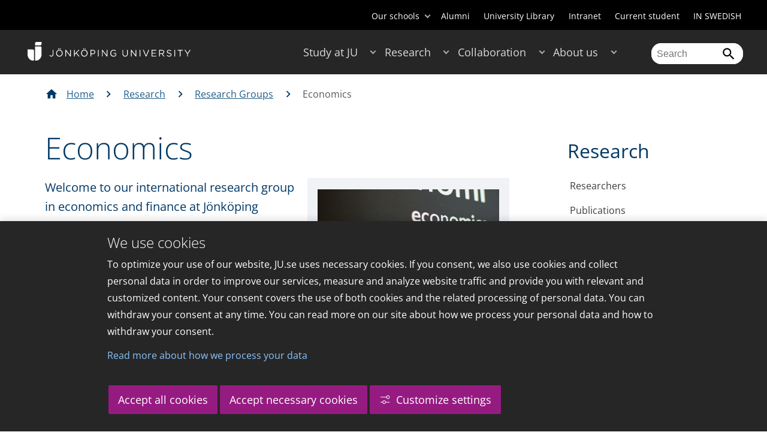

--- FILE ---
content_type: text/html;charset=UTF-8
request_url: https://ju.se/en/research/research-groups/economics.html
body_size: 76070
content:
<!DOCTYPE html>
<html lang="en" class="sv-no-js sv-template-page">
<head>
   <meta charset="UTF-8">
   <script nonce="93af4ab0-d603-11f0-875d-9197a0b3cfee">(function(c){c.add('sv-js');c.remove('sv-no-js');})(document.documentElement.classList)</script>
   <title>Economics - Jönköping University</title>
   <link rel="preload" href="/sitevision/system-resource/c17110bc08e48b2c98bf7b6d8e9525e307c2ed8c8aefc8a048d526c7c5ebeae2/js/jquery.js" as="script">
   <link rel="preload" href="/sitevision/system-resource/c17110bc08e48b2c98bf7b6d8e9525e307c2ed8c8aefc8a048d526c7c5ebeae2/envision/envision.js" as="script">
   <link rel="preload" href="/sitevision/system-resource/c17110bc08e48b2c98bf7b6d8e9525e307c2ed8c8aefc8a048d526c7c5ebeae2/js/utils.js" as="script">
   <link rel="preload" href="/sitevision/system-resource/c17110bc08e48b2c98bf7b6d8e9525e307c2ed8c8aefc8a048d526c7c5ebeae2/js/portlets.js" as="script">
               <meta name="informationOwner" content="johan.klaesson@ju.se">
                     <meta name="webEditor" content="Sofie.Grahnat@ju.se">
                        <meta name="company" content="HJ">
                           <meta name="companyName" content="Jönköping University">
                        <meta name="companyHomepage" content="/en.html">
                     <meta name="publishedAt" content="2022-08-16">
                     <meta name="featureSource" content="">
                        <meta name="contentgroup" content="JU">
            <meta name="viewport" content="width=device-width, initial-scale=1, minimum-scale=1, shrink-to-fit=no">
   <meta name="dcterms.identifier" content="http://ju.se">
   <meta name="dcterms.language" content="en">
   <meta name="dcterms.format" content="text/html">
   <meta name="dcterms.type" content="text">
   <link rel="stylesheet" type="text/css" href="/2.b3cf64012843bc4e2880001270/1764165254713/sitevision-responsive-grids.css">
   <link rel="stylesheet" type="text/css" href="/2.b3cf64012843bc4e2880001270/1764165273781/sitevision-spacing.css">
   
      <link rel="stylesheet" type="text/css" href="/2.b3cf64012843bc4e2880001270/auto/1765379425857/SiteVision.css">
      <link rel="stylesheet" type="text/css" href="/2.b3cf64012843bc4e2880001270/0/1430/SiteVision.css">
   <link rel="stylesheet" type="text/css" href="/sitevision/system-resource/c17110bc08e48b2c98bf7b6d8e9525e307c2ed8c8aefc8a048d526c7c5ebeae2/css/portlets.css">
   <link rel="stylesheet" type="text/css" href="/sitevision/system-resource/c17110bc08e48b2c98bf7b6d8e9525e307c2ed8c8aefc8a048d526c7c5ebeae2/envision/envision.css">

      <link rel="stylesheet" type="text/css" href="/2.b3cf64012843bc4e2880001270/91.301f495814c6eac257b6d/1764165282274/0/sv-template-asset.css">
         <link rel="stylesheet" type="text/css" href="/webapp-resource/4.4dd3bd66140c5f518ce3b1/360.32675a2d19a8c62a26d14742/1763660581034/webapp-assets.css">
      <link rel="stylesheet" type="text/css" href="/webapp-resource/4.4dd3bd66140c5f518ce3b1/360.3293abbe19651fcc4633bab9/1745944987398/webapp-assets.css">
      <link rel="stylesheet" type="text/css" href="/webapp-resource/4.4dd3bd66140c5f518ce3b1/360.68da407a19947626c3914ccb/1758300181454/webapp-assets.css">
      <link rel="stylesheet" type="text/css" href="/webapp-resource/4.4dd3bd66140c5f518ce3b1/360.3d2d468617f823a0f452d5c6/1647873765940/webapp-assets.css">
      <script nonce="93af4ab0-d603-11f0-875d-9197a0b3cfee">!function(t,e){t=t||"docReady",e=e||window;var n=[],o=!1,c=!1;function d(){if(!o){o=!0;for(var t=0;t<n.length;t++)try{n[t].fn.call(window,n[t].ctx)}catch(t){console&&console.error(t)}n=[]}}function a(){"complete"===document.readyState&&d()}e[t]=function(t,e){if("function"!=typeof t)throw new TypeError("callback for docReady(fn) must be a function");o?setTimeout(function(){t(e)},1):(n.push({fn:t,ctx:e}),"complete"===document.readyState?setTimeout(d,1):c||(document.addEventListener?(document.addEventListener("DOMContentLoaded",d,!1),window.addEventListener("load",d,!1)):(document.attachEvent("onreadystatechange",a),window.attachEvent("onload",d)),c=!0))}}("svDocReady",window);</script>
      <script src="/sitevision/system-resource/c17110bc08e48b2c98bf7b6d8e9525e307c2ed8c8aefc8a048d526c7c5ebeae2/js/jquery.js"></script>
      <link rel="alternate" href="http://ju.se/en/research/research-groups/economics.html" hreflang="en-GB">
   <link rel="alternate" href="http://ju.se/forskning/forskningsinriktningar/nationalekonomi.html" hreflang="sv-SE">
   
	
	
   <meta name="msvalidate.01" content="6C960D71A31F0255B8C4552555699492" />
   <meta name="facebook-domain-verification" content="fxsygecuvld49and9vv0qup8g2m5bg" />
   <meta name="locale" content="en_GB"/>
<meta name="type" content="sv:page"/>
<meta name="startpage" content="Economics"/>
<meta name="theme-color" content="#000000">
<meta name="pagename" content="Economics - Economics"/>
<meta name="depth" content="5"/>
   <script nonce="93af4ab0-d603-11f0-875d-9197a0b3cfee">
      window.sv = window.sv || {};
      sv.UNSAFE_MAY_CHANGE_AT_ANY_GIVEN_TIME_webAppExternals = {};
      sv.PageContext = {
      pageId: '4.4dd3bd66140c5f518ce3b1',
      siteId: '2.b3cf64012843bc4e2880001270',
      userIdentityId: '',
      userIdentityReadTimeout: 0,
      userLocale: 'en_GB',
      dev: false,
      csrfToken: '',
      html5: true,
      useServerSideEvents: false,
      nodeIsReadOnly: false
      };
   </script>
      <script nonce="93af4ab0-d603-11f0-875d-9197a0b3cfee">!function(){"use strict";var t,n={},e={},i={};function r(t){return n[t]=n[t]||{instances:[],modules:{},bundle:{}},n[t]}document.querySelector("html").classList.add("js");var s={registerBootstrapData:function(t,n,i,r,s){var a,o=e[t];o||(o=e[t]={}),(a=o[i])||(a=o[i]={}),a[n]={subComponents:r,options:s}},registerInitialState:function(t,n){i[t]=n},registerApp:function(n){var e=n.applicationId,i=r(e);if(t){var s={};s[e]=i,s[e].instances=[n],t.start(s)}else i.instances.push(n)},registerModule:function(t){r(t.applicationId).modules[t.path]=t},registerBundle:function(t){r(t.applicationId).bundle=t.bundle},getRegistry:function(){return n},setAppStarter:function(n){t=n},getBootstrapData:function(t){return e[t]},getInitialState:function(t){return i[t]}};window.AppRegistry=s}();</script>
   <link rel="stylesheet" type="text/css" media="screen,print" href="/webapp-files/juwebstyles/0.0.277/ju.css"></link>
   <script src="/webapp-files/juwebstyles/0.0.277/main.js"></script>
   <meta property="og:title" content="Economics" /><meta property="og:url" content="ju.se/en/research/research-groups/economics.html" /><meta property="og:description" content="Jönköping University is an international university in the heart of Sweden, known for student entrepreneurship, strong research and successful collaborations." /><meta property="og:image" content="/images/18.2281a6cb14e483c791817dd/1520578611131/Nationalekonomi.jpg" />
   <script type="application/ld+json">{"@context":"https://schema.org/","name":"Economics","@type":"WebPage","datePublished":"2022-08-16T09:24:40","dateModified":"2022-08-16T09:24:40","description":"Jönköping University is an international university in the heart of Sweden, known for student entrepreneurship, strong research and successful collaborations."}</script>
   <link href="/webapp-files/juwebstyles/0.0.277/fonts/open-sans-v36-latin-regular.woff2" rel="preload" as="font" crossorigin=""></link><link href="/webapp-files/juwebstyles/0.0.277/fonts/open-sans-v36-latin-300.woff2" rel="preload" as="font" crossorigin=""></link><link href="/webapp-files/juwebstyles/0.0.277/fonts/open-sans-v36-latin-700.woff2" rel="preload" as="font" crossorigin=""></link><link href="/webapp-files/juwebstyles/0.0.277/fonts/MaterialIcons-Regular.woff2" rel="preload" as="font" crossorigin=""></link><link href="/webapp-files/juwebstyles/0.0.277/fonts/MaterialIcons-Regular.ttf" rel="preload" as="font" crossorigin=""></link>
   <link rel="canonical" href="https://ju.se/en/research/research-groups/economics.html"/>
   <meta name="description" content="Jönköping University is an international university in the heart of Sweden, known for student entrepreneurship, strong research and successful collaborations.">
   <meta name="id" content="4.4dd3bd66140c5f518ce3b1">
   
        <meta name="rek:pubdate" content="2013-08-30T10:33:53.000Z">
        <meta name="rek:moddate" content="2022-08-16T09:24:40.000Z">
        
   
            <script nonce="93af4ab0-d603-11f0-875d-9197a0b3cfee">
                window.__rekai = window.__rekai || {};
                window.__rekai.nonce = '93af4ab0-d603-11f0-875d-9197a0b3cfee';
                window.__rekai.appdata = {
                    uuid: 'b5b9a769',
                    
                    initSvAutoComplete: false,
                    svAutoCompleteToTarget: false,
                    svAutoCompleteQna: false,
                    svAutoCompleteShowAllBtn: false,
                    isDevEnvironment: false,
                    consent: {
                        hasRekaiConsent: false,
                        hasAcceptedRekaiConsent: false,
                        hasPendingUserConsents: true
                    }
                };
            </script>
            
   <script src="https://static.rekai.se/b5b9a769.js" defer></script>
<script>NS_CSM_td=327784227;NS_CSM_pd=275116665;NS_CSM_u="/clm10";NS_CSM_col="AAAAAAXoFXGKLt2VfjcZ0zXs82asqS2iU6Yec2kdCOY28p4qglLCUQ05n5zEiykfh5lypK6WamQyjpCdqLH5do0kROyV";</script><script type="text/javascript">function sendTimingInfoInit(){setTimeout(sendTimingInfo,0)}function sendTimingInfo(){var wp=window.performance;if(wp){var c1,c2,t;c1=wp.timing;if(c1){var cm={};cm.ns=c1.navigationStart;if((t=c1.unloadEventStart)>0)cm.us=t;if((t=c1.unloadEventEnd)>0)cm.ue=t;if((t=c1.redirectStart)>0)cm.rs=t;if((t=c1.redirectEnd)>0)cm.re=t;cm.fs=c1.fetchStart;cm.dls=c1.domainLookupStart;cm.dle=c1.domainLookupEnd;cm.cs=c1.connectStart;cm.ce=c1.connectEnd;if((t=c1.secureConnectionStart)>0)cm.scs=t;cm.rqs=c1.requestStart;cm.rss=c1.responseStart;cm.rse=c1.responseEnd;cm.dl=c1.domLoading;cm.di=c1.domInteractive;cm.dcls=c1.domContentLoadedEventStart;cm.dcle=c1.domContentLoadedEventEnd;cm.dc=c1.domComplete;if((t=c1.loadEventStart)>0)cm.ls=t;if((t=c1.loadEventEnd)>0)cm.le=t;cm.tid=NS_CSM_td;cm.pid=NS_CSM_pd;cm.ac=NS_CSM_col;var xhttp=new XMLHttpRequest();if(xhttp){var JSON=JSON||{};JSON.stringify=JSON.stringify||function(ob){var t=typeof(ob);if(t!="object"||ob===null){if(t=="string")ob='"'+ob+'"';return String(ob);}else{var n,v,json=[],arr=(ob&&ob.constructor==Array);for(n in ob){v=ob[n];t=typeof(v);if(t=="string")v='"'+v+'"';else if(t=="object"&&v!==null)v=JSON.stringify(v);json.push((arr?"":'"'+n+'":')+String(v));}return(arr?"[":"{")+String(json)+(arr?"]":"}");}};xhttp.open("POST",NS_CSM_u,true);xhttp.send(JSON.stringify(cm));}}}}if(window.addEventListener)window.addEventListener("load",sendTimingInfoInit,false);else if(window.attachEvent)window.attachEvent("onload",sendTimingInfoInit);else window.onload=sendTimingInfoInit;</script></head>
<body class=" sv-responsive sv-theme-JUtheme env-m-around--0">
<div  id="svid10_17f1389d14c4be24ce118b32" class="sv-layout"><div class="sv-vertical sv-layout sv-skip-spacer sv-template-layout" id="svid10_415ba30518d3ac548292a655"><div class="sv-vertical sv-layout sv-skip-spacer sv-template-layout" id="svid93_415ba30518d3ac548292a656"><div class="sv-custom-module sv-marketplace-sitevision-cookie-consent sv-skip-spacer sv-template-portlet
" lang="en" id="svid12_415ba30518d3ac548292a0bf"><div id="Cookiebanner"><!-- Cookie-banner --></div><div data-cid="12.415ba30518d3ac548292a0bf"></div><script nonce="93af4ab0-d603-11f0-875d-9197a0b3cfee" >AppRegistry.registerBootstrapData('12.415ba30518d3ac548292a0bf','12.415ba30518d3ac548292a0bf','AGNOSTIC_RENDERER');</script><script nonce="93af4ab0-d603-11f0-875d-9197a0b3cfee">AppRegistry.registerInitialState('12.415ba30518d3ac548292a0bf',{"settings":{"displayType":"bannerBottom","message":"To optimize your use of our website, JU.se uses necessary cookies. If you consent, we also use cookies and collect personal data in order to improve our services, measure and analyze website traffic and provide you with relevant and customized content. Your consent covers the use of both cookies and the related processing of personal data. You can withdraw your consent at any time. You can read more on our site about how we process your personal data and how to withdraw your consent.","settingsSubTitle":"Customize cookie settings","cookiePolicyUri":"/en/about-us/about-the-website/personal-data-processing-at-jonkoping-university-gdpr.html","title":"We use cookies","cookiePolicyLinkText":"Read more about how we process your data","usePolicyPage":true,"manageButtonText":"Hantera cookies","buttonType":"acceptAllAndNecessary","openLinkInNewTab":false,"usePiwikPro":false},"categories":[{"id":"necessary","title":"Necessary cookies","description":"Keeps our services secure and working properly. Therefore, they cannot be deactivated.","hasConsent":true},{"id":"functional","title":"Functional cookies","description":"Functional cookies ensure the proper functioning of the website by enabling basic functions such as page navigation and access to secure areas of the website, etc. The website cannot function properly without these cookies.","hasConsent":false,"cookies":["cookies-functional"]},{"id":"analytics","title":"Analytics cookies","description":"Provides us with information about how our website is used. This enables us to maintain, operate and improve the user experience.","hasConsent":false,"cookies":["cookies-analytics"]},{"id":"marketing","title":"Marketing cookies","description":"Marketing cookies are used to track visitors to the site in order to later deliver relevant and engaging advertisements to the individual user.","hasConsent":false,"cookies":["cookies-advertisement"]}],"displayOptions":{"consentOpen":true,"settingsOpen":false},"baseHeadingLevel":2,"customButtonTexts":{"acceptAllCookies":"Accept all cookies","acceptNecessaryCookies":"Accept necessary cookies","settings":"Settings","saveAndAccept":"Save and accept"},"useCustomButtonTexts":true});</script>
<script nonce="93af4ab0-d603-11f0-875d-9197a0b3cfee">AppRegistry.registerApp({applicationId:'marketplace.sitevision.cookie-consent|1.11.5',htmlElementId:'svid12_415ba30518d3ac548292a0bf',route:'/',portletId:'12.415ba30518d3ac548292a0bf',locale:'en',defaultLocale:'en',webAppId:'marketplace.sitevision.cookie-consent',webAppVersion:'1.11.5',webAppAopId:'360.32675a2d19a8c62a26d14742',webAppImportTime:'1763660581034',requiredLibs:{"react":"18.3.1"},childComponentStateExtractionStrategy:'BY_ID'});</script></div>
<div class="sv-custom-module sv-cookie-loader sv-template-portlet
" id="svid12_415ba30518d3ac548292a0bd"><div id="Cookieloader"><!-- Cookie loader --></div><div data-cid="12.415ba30518d3ac548292a0bd"></div><script nonce="93af4ab0-d603-11f0-875d-9197a0b3cfee" >AppRegistry.registerBootstrapData('12.415ba30518d3ac548292a0bd','12.415ba30518d3ac548292a0bd','AGNOSTIC_RENDERER');</script><script nonce="93af4ab0-d603-11f0-875d-9197a0b3cfee">AppRegistry.registerInitialState('12.415ba30518d3ac548292a0bd',{"consentCookies":{"necessary":{"identifier":"cookies-necessary","consent":false,"code":""},"functional":{"identifier":"cookies-functional","consent":false,"code":"\u003cscript>\ngtag('consent', 'update', {'functional_storage': 'granted'});\n\u003c/script>"},"analytics":{"identifier":"cookies-analytics","consent":false,"code":"\u003cscript>\ngtag('consent', 'update', {'analytics_storage': 'granted'});\n\u003c/script>"},"advertisement":{"identifier":"cookies-advertisement","consent":false,"code":"\u003cscript>\ngtag('consent', 'update', {'ad_storage': 'granted'});\ngtag('consent', 'update', {'ad_user_data': 'granted'});\ngtag('consent', 'update', {'ad_personalization': 'granted'});\n\u003c/script>"},"other":{"identifier":"cookies-other","consent":false,"code":""}},"initConsent":false,"headScript":"/download/18.7053f2918c76b81504497f/1714984847839/googleTagManagerHead.js","bodyScript":"","reload":true,"hook":true,"debug":false});</script>
<script nonce="93af4ab0-d603-11f0-875d-9197a0b3cfee">AppRegistry.registerApp({applicationId:'cookie-loader|0.0.3',htmlElementId:'svid12_415ba30518d3ac548292a0bd',route:'/',portletId:'12.415ba30518d3ac548292a0bd',locale:'en-GB',defaultLocale:'en',webAppId:'cookie-loader',webAppVersion:'0.0.3',webAppAopId:'360.415ba30518d3ac54829d602',webAppImportTime:'1706703109501',requiredLibs:{"react":"17.0.2"}});</script></div>
</div>
</div>
<div class="sv-script-portlet sv-portlet sv-template-portlet
" id="svid12_35c4ac0b1748baca6cc164b5"><div id="Skiplink"><!-- Skip link --></div><nav class="ju-skip-link">
  <a class="ju-skip-link__link" href="#Mittenspalt">Skip to main content</a>
  <a class="ju-skip-link__link" href="#Megameny">Skip to main menu</a>
    <a class="ju-skip-link__link" href="#Meny-0">Skip to content menu</a>   
    <a class="ju-skip-link__link" href="https://ju.se/om-oss/om-webbplatsen/tillganglighet.html">Report error</a>
</nav></div>
<div role="navigation" aria-label="Top menu" class="sv-vertical sv-layout sv-template-layout" id="svid10_aeca3f3172bba2fe7a2dfa6"><div class="sv-vertical sv-layout ju-top-header sv-skip-spacer sv-template-layout" id="svid93_aeca3f3172bba2fe7a2dfa7"><div role="navigation" aria-label="top navigation" class="sv-fixed-fluid-grid sv-grid-a1200 sv-layout sv-hide-smartphone sv-skip-spacer sv-template-layout" id="svid10_aeca3f3172bba2fe7a2dfa8"><div class="sv-row sv-layout sv-skip-spacer sv-template-layout" id="svid10_aeca3f3172bba2fe7a2dfa9"><div class="sv-layout sv-skip-spacer sv-column-12 sv-template-layout" id="svid10_aeca3f3172bba2fe7a2dfaa"><div class="sv-script-portlet sv-portlet sv-skip-spacer sv-template-portlet
 c55685"  id="svid12_aeca3f3172bba2fe7a2e371"><div id="Verktyg"><!-- Verktyg --></div><div class="ju-schools">   
            <button>Our schools</button>
      <ul id="ju-schools-list">
         <li><a href="https://ju.se/en/about-us/school-of-health-and-welfare.html">School of Health and Welfare</a></li>
         <li><a href="https://ju.se/en/about-us/school-of-education-and-communication.html">School of Education and Communication</a></li>
         <li><a href="https://ju.se/en/about-us/school-of-engineering.html">School of Engineering</a></li>
         <li><a href="https://ju.se/en/about-us/jonkoping-international-business-school.html">Jönköping International Business School</a></li>
         <li><a href="https://ju.se/en/about-us/jonkoping-university-enterprise.html">Jönköping University Enterprise</a></li>         
      </ul>
      </div>
<ul class="ju-tools">
     <li class="sv-inline"><a href="https://ju.se/en/alumni.html" title="Alumni">Alumni</a></li>
        <li class="sv-inline"><a href="https://ju.se/library" title="University Library">University Library</a></li>
        <li class="sv-inline"><a href="https://intranet.hj.se/intranet/en/" title="Intranet" target="_blank">Intranet</a></li>
        <li class="sv-inline"><a href="https://ju.se/student/en.html" title="Current student">Current student</a></li>
        <li class="sv-inline"> <a id="internationallink" hreflang="sv" lang="sv" href="/forskning/forskningsinriktningar/nationalekonomi.html" title="IN SWEDISH">IN SWEDISH</a></li>
  </ul></div>
</div>
</div>
</div>
</div>
</div>
<header class="sv-vertical sv-layout sv-template-layout" id="svid10_aeca3f3172bba2fe7a2e54b"><div class="sv-fixed-fluid-grid sv-grid-a1200 sv-layout sv-skip-spacer sv-template-layout" id="svid10_aeca3f3172bba2fe7a2e527"><div class="sv-row sv-layout sv-skip-spacer sv-template-layout" id="svid10_aeca3f3172bba2fe7a2e528"><div class="sv-vertical sv-layout sv-skip-spacer sv-template-layout" id="svid93_aeca3f3172bba2fe7a2e529"><div class="sv-layout smartphone-column-margins sv-skip-spacer sv-column-3 sv-template-layout" id="svid10_aeca3f3172bba2fe7a2e52a"><div class="sv-vertical sv-layout sv-skip-spacer sv-template-layout" id="svid10_aeca3f3172bba2fe7a2e52b"><div class="sv-script-portlet sv-portlet sv-skip-spacer sv-template-portlet
" id="svid12_aeca3f3172bba2fe7a2e52c"><div id="LogotypScript"><!-- Logotyp Script --></div><a href="https://ju.se/en.html" title="Go to start page" id="ju-logo"><img src="/images/18.1f159f21196f185d27d56208/1748847601071/ju_logo_white.svg" class="sv-noborder sv-svg c99837"  alt="Jönköping University"></a></div>
</div>
</div>
<div class="sv-layout sv-column-7 sv-template-layout c91279"  id="svid10_aeca3f3172bba2fe7a2e52d"><div class="sv-jcrmenu-portlet sv-portlet sv-skip-spacer sv-template-portlet
 c91281"  id="svid12_aeca3f3172bba2fe7a2e52e"><div id="Meny"><!-- Meny --></div><button id="Megameny"></button>







     
    
  
	<nav aria-label="Main menu">
 <ul class="ju-megamenu">
     
  	
    <li class="sv-inline ">
	 	 <a href="https://ju.se/en/study-at-ju.html" class="dummybody c91276" >Study at JU</a>
	<button aria-expanded="false" aria-label="Expand submenu for Study at JU" title="Expand submenu for Study at JU" class="toggler"></button>		  
        	 <ul>
	 		
		<li class="sv-inline    ">
		    		 		    		    <a href="https://ju.se/en/study-at-ju/our-programmes.html" class="dummybody c91276" >Our programmes</a>									   
  		   			  <button aria-label="Expand submenu for Our programmes" title="Expand submenu for Our programmes" tabindex="-1" class="toggler  "></button>				   
		    	<ul class="extra">
               <li class="ju-hide-desktop">Laddar</li>
         	</ul>
			</li>
	 		
		<li class="sv-inline    ">
		    		 		    		    <a href="https://ju.se/en/study-at-ju/application-and-admission.html" class="dummybody c91276" >JU Direct Application</a>									   
  		   			  <button aria-label="Expand submenu for Application and Admission" title="Expand submenu for Application and Admission" tabindex="-1" class="toggler  "></button>				   
		    	<ul class="extra">
               <li class="ju-hide-desktop">Laddar</li>
         	</ul>
			</li>
	 		
		<li class="sv-inline    ">
		    		 		    		    <a href="https://ju.se/en/study-at-ju/become-an-exchange-student.html" class="dummybody c91276" >Become an exchange student</a>									   
  		   			  <button aria-label="Expand submenu for Become an exchange student" title="Expand submenu for Become an exchange student" tabindex="-1" class="toggler  "></button>				   
		    	<ul class="extra">
               <li class="ju-hide-desktop">Laddar</li>
         	</ul>
			</li>
	 		
		<li class="sv-inline    ">
		    		 		    		    <a href="https://ju.se/en/study-at-ju/accommodation-and-arrival.html" class="dummybody c91276" >Accommodation and Arrival</a>									   
  		   			  <button aria-label="Expand submenu for Accommodation and Arrival" title="Expand submenu for Accommodation and Arrival" tabindex="-1" class="toggler  "></button>				   
		    	<ul class="extra">
               <li class="ju-hide-desktop">Laddar</li>
         	</ul>
			</li>
	 		
		<li class="sv-inline    ">
		    		 		    		    <a href="https://ju.se/en/study-at-ju/after-admission.html" class="dummybody c91276" >After Admission</a>									   
  		   			  <button aria-label="Expand submenu for After Admission" title="Expand submenu for After Admission" tabindex="-1" class="toggler  "></button>				   
		    	<ul class="extra">
               <li class="ju-hide-desktop">Laddar</li>
         	</ul>
			</li>
	 		
		<li class="sv-inline    ">
		    		 		    		    <a href="https://ju.se/en/study-at-ju/after-graduation.html" class="dummybody c91276" >After Graduation</a>									   
  		   			  <button aria-label="Expand submenu for After Graduation" title="Expand submenu for After Graduation" tabindex="-1" class="toggler  "></button>				   
		    	<ul class="extra">
               <li class="ju-hide-desktop">Laddar</li>
         	</ul>
			</li>
	 		
		<li class="sv-inline    ">
		    		 		    		    <a href="https://ju.se/en/study-at-ju/meet-us.html" class="dummybody c91276" >Meet us</a>									   
  		   			  <button aria-label="Expand submenu for Meet us" title="Expand submenu for Meet us" tabindex="-1" class="toggler  "></button>				   
		    	<ul class="extra">
               <li class="ju-hide-desktop">Laddar</li>
         	</ul>
			</li>
	 		
		<li class="sv-inline    ">
		    		 		    		    <a href="https://ju.se/en/study-at-ju/why-jonkoping-university.html" class="dummybody c91276" >Why Jönköping University?</a>									   
  		   		</li>
	 		
		<li class="sv-inline    ">
		    		 		    		    <a href="https://ju.se/en/study-at-ju/our-programmes/pathway-programmes.html" class="dummybody c91276" >Pathway programmes</a>									   
  		   		</li>
	 		
		<li class="sv-inline    ">
		    		 		    		    <a href="https://ju.se/en/study-at-ju/our-programmes/summer-programmes.html" class="dummybody c91276" >Summer programmes</a>									   
  		   		</li>
	 		
		<li class="sv-inline    ">
		    		 		    		    <a href="https://ju.se/en/study-at-ju/mooc.html" class="dummybody c91276" >Massive Open Online Courses</a>									   
  		   			  <button aria-label="Expand submenu for MOOC" title="Expand submenu for MOOC" tabindex="-1" class="toggler  "></button>				   
		    	<ul class="extra">
               <li class="ju-hide-desktop">Laddar</li>
         	</ul>
			</li>
	 		
		<li class="sv-inline    ">
		    		 		    		    <a href="https://ju.se/en/study-at-ju/commissioned-education.html" class="dummybody c91276" >Commissioned Education</a>									   
  		   			  <button aria-label="Expand submenu for Commissioned Education" title="Expand submenu for Commissioned Education" tabindex="-1" class="toggler  "></button>				   
		    	<ul class="extra">
               <li class="ju-hide-desktop">Laddar</li>
         	</ul>
			</li>
	 	 </ul>
      </li>
    
  	
    <li class="sv-inline  active ">
	 	 <a href="https://ju.se/en/research.html" class="dummybody c91276" >Research</a>
	<button aria-expanded="false" aria-label="Expand submenu for Research" title="Expand submenu for Research" class="toggler"></button>		  
        	 <ul>
	 		
		<li class="sv-inline   active   ">
		    		 		    		    <a href="https://ju.se/en/research/research-groups.html" class="dummybody c91276" >Research Groups</a>									   
  		   			  <button aria-label="Expand submenu for Research Groups" title="Expand submenu for Research Groups" tabindex="-1" class="toggler  autoload  "></button>				   
		    	<ul class="extra">
               <li class="ju-hide-desktop">Laddar</li>
         	</ul>
			</li>
	 		
		<li class="sv-inline    ">
		    		 		    		    <a href="https://ju.se/en/research/doctoral-programmes.html" class="dummybody c91276" >Doctoral Programmes</a>									   
  		   			  <button aria-label="Expand submenu for Doctoral Programmes" title="Expand submenu for Doctoral Programmes" tabindex="-1" class="toggler  "></button>				   
		    	<ul class="extra">
               <li class="ju-hide-desktop">Laddar</li>
         	</ul>
			</li>
	 		
		<li class="sv-inline    ">
		    		 		    		    <a href="https://ju.se/en/research/grants-office.html" class="dummybody c91276" >Grants Office</a>									   
  		   		</li>
	 		
		<li class="sv-inline    ">
		    		 		    		    <a href="https://ju.se/en/research/defences-of-doctoral-theses.html" class="dummybody c91276" >Defences of doctoral theses</a>									   
  		   			  <button aria-label="Expand submenu for Defences of doctoral theses" title="Expand submenu for Defences of doctoral theses" tabindex="-1" class="toggler  "></button>				   
		    	<ul class="extra">
               <li class="ju-hide-desktop">Laddar</li>
         	</ul>
			</li>
	 		
		<li class="sv-inline    ">
		    		 		    		    <a href="https://ju.se/en/research/publications.html" class="dummybody c91276" >Publications</a>									   
  		   		</li>
	 		
		<li class="sv-inline    ">
		    		 		    		    <a href="https://ju.se/en/about-us/work-at-jonkoping-university/hr-strategy-for-researchers.html" class="dummybody c91276" >HR Strategy for Researchers</a>									   
  		   		</li>
	 		
		<li class="sv-inline    ">
		    		 		    		    <a href="https://ju.se/en/research/long-reads.html" class="dummybody c91276" >Long reads</a>									   
  		   		</li>
	 		
		<li class="sv-inline    ">
		    		 		    		    <a href="https://ju.se/en/research/ju-researchers-on-the-war-in-ukraine.html" class="dummybody c91276" >JU researchers on the war in Ukraine</a>									   
  		   		</li>
	 	 </ul>
      </li>
    
  	
    <li class="sv-inline ">
	 	 <a href="https://ju.se/en/collaboration.html" class="dummybody c91276" >Collaboration</a>
	<button aria-expanded="false" aria-label="Expand submenu for Collaboration" title="Expand submenu for Collaboration" class="toggler"></button>		  
        	 <ul>
	 		
		<li class="sv-inline    ">
		    		 		    		    <a href="https://ju.se/en/collaboration/collaborate-with-our-students.html" class="dummybody c91276" >Collaborate with our students</a>									   
  		   			  <button aria-label="Expand submenu for Collaborate with our students" title="Expand submenu for Collaborate with our students" tabindex="-1" class="toggler  "></button>				   
		    	<ul class="extra">
               <li class="ju-hide-desktop">Laddar</li>
         	</ul>
			</li>
	 		
		<li class="sv-inline    ">
		    		 		    		    <a href="https://ju.se/en/collaboration/collaborate-with-our-researchers.html" class="dummybody c91276" >Collaborate with our researchers</a>									   
  		   			  <button aria-label="Expand submenu for Collaborate with our researchers" title="Expand submenu for Collaborate with our researchers" tabindex="-1" class="toggler  "></button>				   
		    	<ul class="extra">
               <li class="ju-hide-desktop">Laddar</li>
         	</ul>
			</li>
	 		
		<li class="sv-inline    ">
		    		 		    		    <a href="https://ju.se/en/study-at-ju/commissioned-education.html" class="dummybody c91276" >Commissioned Education</a>									   
  		   		</li>
	 		
		<li class="sv-inline    ">
		    		 		    		    <a href="https://ju.se/en/collaboration/partners.html" class="dummybody c91276" >Partners</a>									   
  		   			  <button aria-label="Expand submenu for Partners" title="Expand submenu for Partners" tabindex="-1" class="toggler  "></button>				   
		    	<ul class="extra">
               <li class="ju-hide-desktop">Laddar</li>
         	</ul>
			</li>
	 		
		<li class="sv-inline    ">
		    		 		    		    <a href="https://ju.se/en/collaboration/international-collaborations.html" class="dummybody c91276" >International Collaborations</a>									   
  		   			  <button aria-label="Expand submenu for International Collaborations" title="Expand submenu for International Collaborations" tabindex="-1" class="toggler  "></button>				   
		    	<ul class="extra">
               <li class="ju-hide-desktop">Laddar</li>
         	</ul>
			</li>
	 		
		<li class="sv-inline    ">
		    		 		    		    <a href="https://ju.se/en/collaboration/events-and-conferences.html" class="dummybody c91276" >Events and Conferences</a>									   
  		   			  <button aria-label="Expand submenu for Events and Conferences" title="Expand submenu for Events and Conferences" tabindex="-1" class="toggler  "></button>				   
		    	<ul class="extra">
               <li class="ju-hide-desktop">Laddar</li>
         	</ul>
			</li>
	 		
		<li class="sv-inline    ">
		    		 		    		    <a href="https://ju.se/en/collaboration/collaborate-with-our-students/advertise-to-students.html" class="dummybody c91276" >Advertise to students</a>									   
  		   		</li>
	 		
		<li class="sv-inline    ">
		    		 		    		    <a href="https://ju.se/portal/educate/en.html" class="dummybody c91276" >EDUCATE - Educator Centre</a>									   
  		   		</li>
	 	 </ul>
      </li>
    
  	
    <li class="sv-inline ">
	 	 <a href="https://ju.se/en/about-us.html" class="dummybody c91276" >About us</a>
	<button aria-expanded="false" aria-label="Expand submenu for About us" title="Expand submenu for About us" class="toggler"></button>		  
        	 <ul>
	 		
		<li class="sv-inline    ">
		    		 		    		    <a href="https://ju.se/en/about-us/jonkoping-university.html" class="dummybody c91276" >Jönköping University</a>									   
  		   		</li>
	 		
		<li class="sv-inline  indented    ">
		    		 		    		    <a href="https://ju.se/en/about-us/school-of-health-and-welfare.html" class="dummybody c91276" >School of Health and Welfare</a>									   
  		   			  <button aria-label="Expand submenu for School of Health and Welfare" title="Expand submenu for School of Health and Welfare" tabindex="-1" class="toggler  "></button>				   
		    	<ul class="extra">
               <li class="ju-hide-desktop">Laddar</li>
         	</ul>
			</li>
	 		
		<li class="sv-inline  indented    ">
		    		 		    		    <a href="https://ju.se/en/about-us/school-of-education-and-communication.html" class="dummybody c91276" >School of Education and Communication</a>									   
  		   			  <button aria-label="Expand submenu for School of Education and Communication" title="Expand submenu for School of Education and Communication" tabindex="-1" class="toggler  "></button>				   
		    	<ul class="extra">
               <li class="ju-hide-desktop">Laddar</li>
         	</ul>
			</li>
	 		
		<li class="sv-inline  indented    ">
		    		 		    		    <a href="https://ju.se/en/about-us/jonkoping-international-business-school.html" class="dummybody c91276" >Jönköping International Business School</a>									   
  		   			  <button aria-label="Expand submenu for Jönköping International Business School" title="Expand submenu for Jönköping International Business School" tabindex="-1" class="toggler  "></button>				   
		    	<ul class="extra">
               <li class="ju-hide-desktop">Laddar</li>
         	</ul>
			</li>
	 		
		<li class="sv-inline  indented    ">
		    		 		    		    <a href="https://ju.se/en/about-us/school-of-engineering.html" class="dummybody c91276" >School of Engineering</a>									   
  		   			  <button aria-label="Expand submenu for School of Engineering" title="Expand submenu for School of Engineering" tabindex="-1" class="toggler  "></button>				   
		    	<ul class="extra">
               <li class="ju-hide-desktop">Laddar</li>
         	</ul>
			</li>
	 		
		<li class="sv-inline  indented    ">
		    		 		    		    <a href="https://ju.se/en/about-us/jonkoping-university-enterprise.html" class="dummybody c91276" >Jönköping University Enterprise</a>									   
  		   			  <button aria-label="Expand submenu for Jönköping University Enterprise" title="Expand submenu for Jönköping University Enterprise" tabindex="-1" class="toggler  "></button>				   
		    	<ul class="extra">
               <li class="ju-hide-desktop">Laddar</li>
         	</ul>
			</li>
	 		
		<li class="sv-inline  indented    ">
		    		 		    		    <a href="https://ju.se/en/about-us/university-services.html" class="dummybody c91276" >University Services</a>									   
  		   			  <button aria-label="Expand submenu for University Services" title="Expand submenu for University Services" tabindex="-1" class="toggler  "></button>				   
		    	<ul class="extra">
               <li class="ju-hide-desktop">Laddar</li>
         	</ul>
			</li>
	 		
		<li class="sv-inline    ">
		    		 		    		    <a href="https://ju.se/en/about-us/organization-and-governance.html" class="dummybody c91276" >Organization and Governance</a>									   
  		   			  <button aria-label="Expand submenu for Organization and Governance" title="Expand submenu for Organization and Governance" tabindex="-1" class="toggler  "></button>				   
		    	<ul class="extra">
               <li class="ju-hide-desktop">Laddar</li>
         	</ul>
			</li>
	 		
		<li class="sv-inline    ">
		    		 		    		    <a href="https://ju.se/en/about-us/vision-and-target-areas.html" class="dummybody c91276" >Vision and Target Areas</a>									   
  		   			  <button aria-label="Expand submenu for Vision and Target Areas" title="Expand submenu for Vision and Target Areas" tabindex="-1" class="toggler  "></button>				   
		    	<ul class="extra">
               <li class="ju-hide-desktop">Laddar</li>
         	</ul>
			</li>
	 		
		<li class="sv-inline    ">
		    		 		    		    <a href="https://ju.se/en/about-us/facts-and-figures.html" class="dummybody c91276" >Facts and Figures</a>									   
  		   			  <button aria-label="Expand submenu for Facts and Figures" title="Expand submenu for Facts and Figures" tabindex="-1" class="toggler  "></button>				   
		    	<ul class="extra">
               <li class="ju-hide-desktop">Laddar</li>
         	</ul>
			</li>
	 		
		<li class="sv-inline    ">
		    		 		    		    <a href="https://ju.se/en/about-us/contact-and-press.html" class="dummybody c91276" >Contact and Press</a>									   
  		   			  <button aria-label="Expand submenu for Contact and Press" title="Expand submenu for Contact and Press" tabindex="-1" class="toggler  "></button>				   
		    	<ul class="extra">
               <li class="ju-hide-desktop">Laddar</li>
         	</ul>
			</li>
	 		
		<li class="sv-inline    ">
		    		 		    		    <a href="https://ju.se/en/about-us/work-at-jonkoping-university.html" class="dummybody c91276" >Work at Jönköping University</a>									   
  		   			  <button aria-label="Expand submenu for Work at Jönköping University" title="Expand submenu for Work at Jönköping University" tabindex="-1" class="toggler  "></button>				   
		    	<ul class="extra">
               <li class="ju-hide-desktop">Laddar</li>
         	</ul>
			</li>
	 		
		<li class="sv-inline    ">
		    		 		    		    <a href="https://ju.se/en/about-us/brand-portal.html" class="dummybody c91276" >Brand portal</a>									   
  		   			  <button aria-label="Expand submenu for Brand portal" title="Expand submenu for Brand portal" tabindex="-1" class="toggler  "></button>				   
		    	<ul class="extra">
               <li class="ju-hide-desktop">Laddar</li>
         	</ul>
			</li>
	 	 </ul>
      </li>
    
    
	   
	   
<li class="sv-inline ju-hide-desktop">
  <a href="#" onclick="$('.toggler',$(this).parent()).click();" class="dummybody">Entrances</a>		   
	<button title="Expand" class="toggler">			   
	</button>		   
  <ul>
<li><a href="/en/alumni">Alumni</a></li><li><a href="/bibl/en">Library</a></li>
<li><a href="https://intranet.hj.se">Intranet</a></li><li><a href="/student/en">Student</a></li>
  </ul>
</li>		
    <li class="sv-inline ju-hide-desktop langswitch" >          
              <a id="transswe" href="/forskning/forskningsinriktningar/nationalekonomi.html" lang="sv" hreflang="sv">På svenska</a>
           </li> 
		
</ul>
</nav>
</div>
</div>
<div class="sv-layout sv-column-2 sv-template-layout" id="svid10_aeca3f3172bba2fe7a2e52f"><div class="sv-vertical sv-layout sv-skip-spacer sv-template-layout c91249"  id="svid10_aeca3f3172bba2fe7a2e530"><div class="sv-custom-module sv-sok-dynamic sv-skip-spacer sv-template-portlet
" id="svid12_209e328217fdf3e09b34bc9"><div id="searchwebapp"><!-- search-webapp --></div><div data-cid="9820f804-6a59-8e58-4e98-725bbb29bc19"><script type="text/javascript" src="/webapp-files/4.4dd3bd66140c5f518ce3b1/360.6e7d594919903da225c548/1756713726208/main.js">
</script>

<div class="app">

</div></div><script nonce="93af4ab0-d603-11f0-875d-9197a0b3cfee">AppRegistry.registerBootstrapData('12.209e328217fdf3e09b34bc9','9820f804-6a59-8e58-4e98-725bbb29bc19','main',[],undefined);</script><script nonce="93af4ab0-d603-11f0-875d-9197a0b3cfee">AppRegistry.registerInitialState('12.209e328217fdf3e09b34bc9',{"locale":"en","staff":"show","params":{},"template":"ajax3","facets":{"current":{"company.keyword":[],"contentgroup.keyword":[],"type.keyword":[]},"default":{"company.keyword":[],"contentgroup.keyword":[],"type.keyword":[]}},"config":{"title":"","locale":"en","searchpage":"/sok.html","enSearchPage":"/en/search.html"},"searchurl":{"/search":"/appresource/4.4dd3bd66140c5f518ce3b1/12.209e328217fdf3e09b34bc9/search","/person":"/appresource/4.4dd3bd66140c5f518ce3b1/12.209e328217fdf3e09b34bc9/person","/ajax":"/appresource/4.4dd3bd66140c5f518ce3b1/12.209e328217fdf3e09b34bc9/ajax","/related":"/appresource/4.4dd3bd66140c5f518ce3b1/12.209e328217fdf3e09b34bc9/related"},"route":"/"});</script>
<script nonce="93af4ab0-d603-11f0-875d-9197a0b3cfee">AppRegistry.registerApp({applicationId:'sok-dynamic|0.0.30',htmlElementId:'svid12_209e328217fdf3e09b34bc9',route:'/',portletId:'12.209e328217fdf3e09b34bc9',locale:'en-GB',defaultLocale:'en',webAppId:'sok-dynamic',webAppVersion:'0.0.30',webAppAopId:'360.6e7d594919903da225c548',webAppImportTime:'1756713726208',requiredLibs:{},childComponentStateExtractionStrategy:'BY_ID'});</script></div>
</div>
</div>
</div>
</div>
</div>
</header>
<main class="sv-vertical sv-layout sv-template-layout c91235"  id="svid10_17f1389d14c4be24ce118b34"><div class="sv-vertical sv-layout sv-skip-spacer sv-template-layout c55667"  id="svid10_301f495814c6eac257bf851"><div class="sv-vertical sv-layout sv-skip-spacer sv-template-layout" id="svid10_29ebc254170aa82c5bd508e"><div class="sv-vertical sv-layout sv-skip-spacer sv-template-layout" id="svid93_29ebc254170aa82c5bd508f"><div class="sv-custom-module sv-feature-webapp sv-skip-spacer sv-template-portlet
 c91261"  id="svid12_3d2d468617f823a0f452cdc3"><div id="featurewebapp"><!-- feature-webapp --></div><div data-cid="b2558e3e-10af-9ebe-b462-a67676c826a4"></div><script nonce="93af4ab0-d603-11f0-875d-9197a0b3cfee">AppRegistry.registerBootstrapData('12.3d2d468617f823a0f452cdc3','b2558e3e-10af-9ebe-b462-a67676c826a4','main',[],undefined);</script><script nonce="93af4ab0-d603-11f0-875d-9197a0b3cfee">AppRegistry.registerInitialState('12.3d2d468617f823a0f452cdc3',{"page":null,"image":false,"featuretext":"","route":"/"});</script>
<script nonce="93af4ab0-d603-11f0-875d-9197a0b3cfee">AppRegistry.registerApp({applicationId:'feature-webapp|0.0.2',htmlElementId:'svid12_3d2d468617f823a0f452cdc3',route:'/',portletId:'12.3d2d468617f823a0f452cdc3',locale:'en-GB',defaultLocale:'en',webAppId:'feature-webapp',webAppVersion:'0.0.2',webAppAopId:'360.3d2d468617f823a0f452d5c6',webAppImportTime:'1647873765940',requiredLibs:{},childComponentStateExtractionStrategy:'BY_ID'});</script></div>
</div>
</div>
<div class="sv-script-portlet sv-portlet sv-template-portlet
" id="svid12_3338e021505bc9159a14de9"><div id="EmergencyInformation"><!-- Emergency Information --></div>   <style>
      .importantInfo {
         padding:10px;
         text-align:center;
      }

      .importantInfo > .container {
         max-width:1200px;
         margin:auto;
         text-align:left;
         background-color: white;
         padding: 20px;      
         margin:0 auto 20px auto;
         border: 1px solid #989898;      
      }

      .importantInfo > .container.emergency {
         border-left:20px solid red;
      }   

      .importantInfo > .container.warning {
         border-left:20px solid #ffbe00;
      }   

      .importantInfo > .container.notice {
         border-left:20px solid #006dff;
      }
   </style>


   </div>
</div>
<div id="svid94_17f1389d14c4be24ce118bdf"><div class="sv-vertical sv-layout sv-skip-spacer sv-template-layout c91252"  id="svid10_5ac22d315b4aac3506dd7b"><div class="sv-vertical sv-layout sv-skip-spacer sv-template-layout c91243"  id="svid10_7667ac871722189f922d29e"><div class="sv-script-portlet sv-portlet sv-skip-spacer sv-template-portlet
 c91240"  id="svid12_3250cc5e14d2de113be126ec"><div id="Brodsmulor"><!-- Brödsmulor --></div><nav id="ju-breadcrumbs" class="ju-breadcrumbs" aria-label="Breadcrumbs" >
  <ol>
    <li>     
              <a class="normal" href="/en.html">Home</a>

     </li>
        <li>
      
      
      <a href="/en/research.html" class="normal">Research</a>
    </li>
        <li>
      
      
      <a href="/en/research/research-groups.html" class="normal">Research Groups</a>
    </li>
         
    <li>
                Economics
     </li>
  </ol>
</nav>

</div>
</div>
<div class="sv-fixed-fluid-grid sv-grid-a1200 sv-layout sv-template-layout c91263"  id="svid10_17f1389d14c4be24ce118bef"><div class="sv-layout sv-skip-spacer sv-column-7 sv-template-layout" id="svid10_17f1389d14c4be24ce118bf1"><div class="sv-vertical sv-layout sv-skip-spacer sv-template-layout" id="svid10_301f495814c6eac257b69"><div id="svid94_301f495814c6eac257b76"><div class="sv-script-portlet sv-portlet sv-skip-spacer sv-template-portlet
" id="svid12_1d3e065914e1abebf6737e6"><div id="Rubrik"><!-- Rubrik --></div>  <h1>Economics</h1>
</div>
<div role="main" class="sv-vertical sv-layout sv-template-layout" id="svid10_301f495814c6eac257b77"><div id="svid94_4dd3bd66140c5f518ce3b8" class="pagecontent sv-layout"><div id="Mittenspalt"><!-- Mittenspalt --></div><div class="sv-image-portlet sv-portlet sv-skip-spacer" id="svid12_aeb78717f4bf4277c26570"><div id="Image"><!-- Image --></div><div class="sv-vertical sv-layout light ju-puff sv-skip-spacer"><div class="sv-vertical sv-layout sv-skip-spacer sv-decoration-content"><img alt="text: economics" class="sv-noborder c91489"  width="700" height="300" srcset="/images/18.2281a6cb14e483c791817dd/1520578611131/x160p/Nationalekonomi.jpg 160w, /images/18.2281a6cb14e483c791817dd/1520578611131/x320p/Nationalekonomi.jpg 320w, /images/18.2281a6cb14e483c791817dd/1520578611131/x480p/Nationalekonomi.jpg 480w, /images/18.2281a6cb14e483c791817dd/1520578611131/x640p/Nationalekonomi.jpg 640w, /images/18.2281a6cb14e483c791817dd/1520578611131/Nationalekonomi.jpg 700w" sizes="100vw" src="/images/18.2281a6cb14e483c791817dd/1520578611131/Nationalekonomi.jpg"></div>
</div>
</div>
<div class="sv-text-portlet sv-use-margins" id="svid12_aeb78717f4bf4277c25e87"><div id="Copy1ofKontakt"><!-- Copy (1) of Kontakt --></div><div class="sv-vertical sv-layout light ju-puff sv-skip-spacer"><div class="sv-vertical sv-layout sv-skip-spacer sv-decoration-content"><div class="sv-text-portlet-content"><h2 class="heading-2" id="h-Contact">Contact</h2><p class="normal">Manager: <a href="https://intranet.hj.se/personinfo.html?id=1176">Lina Bjerke</a></p><p class="normal"><br></p><p class="normal"> </p></div></div>
</div>
</div>
<div class="sv-text-portlet sv-use-margins" id="svid12_42a819b314dada5911522468"><div id="Kontakt"><!-- Kontakt --></div><div class="sv-vertical sv-layout light ju-puff sv-skip-spacer"><div class="sv-vertical sv-layout sv-skip-spacer sv-decoration-content"><div class="sv-text-portlet-content"><p class="normal">Administrator:</p><p class="normal"><a href="https://intranet.hj.se/personinfo.html?id=416">Marie Levander</a></p><p class="normal"><br></p></div></div>
</div>
</div>
<div class="sv-text-portlet sv-use-margins" id="svid12_448e5a1414f64cc6e1856d4"><div id="Text"><!-- Text --></div><div class="sv-text-portlet-content"><p class="preamble">Welcome to our international research group in economics and finance at Jönköping International Business School (JIBS)!</p><p class="normal">Our research in economics and finance is conducted by an international group of faculty with diverse research backgrounds. The research covers a broad range of topics and addresses current real-world problems and societal challenges, such as climate change, financial market stability, urban-rural divide, digitization, aging, and economic development. Our researchers often pursue interdisciplinary perspectives and cooperate with academic networks worldwide, industry partners, policy-makers, and society at large. The research constitutes the backbone for teaching at all levels, including our <a href="https://ju.se/en/research/doctoral-programmes/doctoral-programmes-at-jibs.html#showmore-Economics">PhD program in economics</a> <em>that is part of the SWEGPEC network. </em></p><p class="normal"><em>Many of our researchers are affiliated with the research centers at JIBS, including <a href="https://ju.se/center/cense.html">CEnSE</a>, <a href="https://ju.se/center/mmtc.html">MMTC</a>, and <a href="https://ju.se/center/cefeo.html">CeFEO</a>. </em></p></div></div>
</div></div>
<div class="sv-vertical sv-layout sv-hide-smartphone sv-template-layout c91343"  id="svid10_415f880414f3a82b2841a51"><div class="sv-vertical sv-layout sv-skip-spacer sv-template-layout" id="svid93_415f880414f3a82b2841a53"><div class="sv-text-portlet sv-use-margins sv-skip-spacer sv-template-portlet
" id="svid12_415f880414f3a82b2841a54"><div id="Uppdaterad"><!-- Uppdaterad --></div><div class="sv-text-portlet-content"><p class="normal">Content updated <time datetime="2022-08-16T09:24:40+02:00">2022-08-16</time></p></div></div>
<div class="sv-script-portlet sv-portlet sv-template-portlet
" id="svid12_135c9eb1817adc29424d61"><div id="Skript"><!-- Skript --></div><div class="contactInformationResponsible">  
	<p class="normal">
   	<a href="/system/kontakta-sidansvarig/contact-page-responsible.html?page=4.4dd3bd66140c5f518ce3b1">Contact page responsible.</a>
   </p>
</div>
</div>
</div>
</div>
<div class="sv-custom-module sv-marketplace-sitevision-toTop sv-template-portlet
" id="svid12_688744571947dd098002c0f5"><div id="Tilltoppen"><!-- Till toppen --></div><div data-cid="12.688744571947dd098002c0f5"></div><script nonce="93af4ab0-d603-11f0-875d-9197a0b3cfee" >AppRegistry.registerBootstrapData('12.688744571947dd098002c0f5','12.688744571947dd098002c0f5','AGNOSTIC_RENDERER');</script><script nonce="93af4ab0-d603-11f0-875d-9197a0b3cfee">AppRegistry.registerInitialState('12.688744571947dd098002c0f5',{"color":"brand","icon":"angleBoldUp","distanceToShowIcon":"200","position":"right","size":"small","visibleInMobile":true,"useLabel":true,"borderRadius":"borderRound"});</script>
<script nonce="93af4ab0-d603-11f0-875d-9197a0b3cfee">AppRegistry.registerApp({applicationId:'marketplace.sitevision.toTop|2.1.0',htmlElementId:'svid12_688744571947dd098002c0f5',route:'/',portletId:'12.688744571947dd098002c0f5',locale:'en-GB',defaultLocale:'en',webAppId:'marketplace.sitevision.toTop',webAppVersion:'2.1.0',webAppAopId:'360.3293abbe19651fcc4633bab9',webAppImportTime:'1745944987398',requiredLibs:{"react":"18.3.1"},childComponentStateExtractionStrategy:'BY_ID'});</script></div>
</div></div>
<div class="sv-vertical sv-layout sv-hide-smartphone sv-template-layout c91234"  id="svid10_2e5becb214cbba314bbb699"><div class="sv-script-portlet sv-portlet sv-skip-spacer sv-template-portlet
" id="svid12_451ade7415125129abdb1ca9"><div id="Script"><!-- Script --></div><div class="shareicons">
   <a class="facebookShare" onclick="ga('send', 'event', 'shareClick', 'Facebook', 'http://ju.se/en/research/research-groups/economics.html');" href="https://facebook.com/sharer/sharer.php?u=http://ju.se/en/research/research-groups/economics.html"><img width="42" height="42" alt="Share this page on Facebook" src="/images/18.451ade7415125129abdad177/1450093130247/sharefacebook.png"></img></a>
   <a class="twitterShare" onclick="ga('send', 'event', 'shareClick', 'Twitter', 'http://ju.se/en/research/research-groups/economics.html');" href="https://twitter.com/share?url=http://ju.se/en/research/research-groups/economics.html"><img width="42" height="42"  alt="Share this page on Twitter" src="/images/18.451ade7415125129abdad1f7/1450093545178/sharetwitter.png"></img></a>   
   <a class="linkedInShare" onclick="ga('send', 'event', 'shareClick', 'LinkedIn', 'http://ju.se/en/research/research-groups/economics.html');" href="https://www.linkedin.com/shareArticle?mini=true&url=http://ju.se/en/research/research-groups/economics.html"><img width="42" height="42"  alt="Share this page on LinkedIn" src="/images/18.1ae6dae916e692176de11645/1574065222581/sharelinkedin.png"></img></a>
	<a class="mailShare" onclick="ga('send', 'event', 'shareClick', 'Mail', 'http://ju.se/en/research/research-groups/economics.html');" href="mailto:?body=http://ju.se/en/research/research-groups/economics.html"><img width="42" height="42"  alt="Share this page through mail" src="/images/18.451ade7415125129abdad26e/1450094351891/sharemail.png"></img></a>
   <a class="printShare" onclick="ga('send', 'event', 'shareClick', 'Print', 'http://ju.se/en/research/research-groups/economics.html');window.print();" href="#"><img width="42" height="42"  alt="Print this page" src="/images/18.451ade7415125129abdad26f/1450094356470/shareprinter.png"></img></a>
</div>
</div>
</div>
</div>
<div role="navigation" aria-label="Side menu" class="sv-layout smartphone100 sv-column-3 sv-template-layout" id="svid10_301f495814c6eac257b40"><div class="sv-script-portlet sv-portlet sv-skip-spacer sv-template-portlet
" id="svid12_17f1389d14c4be24ce118bf2"><div id="Meny-0"><!-- Meny --></div><aside aria-label="Side navigation">
  <div id="ju-sidemenu">
             <a href="https://ju.se/en/research/research-groups/economics.html" class="heading-2">Research</a>
                   <ul id="nav-Economics18185_en"><li class="empty"><div><a href="https://ju.se/en/research/research-groups/economics/researchers.html">Researchers</a></div></li><li class="empty"><div><a href="https://ju.se/en/research/research-groups/economics/publications.html">Publications</a></div></li><li class=""><div><a href="https://ju.se/en/research/research-groups/economics/seminars.html">Seminars</a><button aria-label="Expand submenu to Seminars" title="Expand submenu to Seminars" aria-expanded="false" class="toggler" aria-controls="nav-Seminars1290956"></button></div><ul id="nav-Seminars1290956"><li class=""><div><a href="https://ju.se/en/research/research-groups/economics/seminars/brown-bag-seminar.html">Brown bag seminar</a><button aria-label="Expand submenu to Brown bag seminar" title="Expand submenu to Brown bag seminar" aria-expanded="false" class="toggler" aria-controls="nav-Brown-bag-seminar1290957"></button></div><ul id="nav-Brown-bag-seminar1290957"><li class="empty"><div><a href="https://ju.se/en/research/research-groups/economics/seminars/brown-bag-seminar/brown-bag-seminar-2025-spring.html">Brown Bag Seminar 2025 Spring</a></div></li><li class="empty"><div><a href="https://ju.se/en/research/research-groups/economics/seminars/brown-bag-seminar/brown-bag-seminar-2024-autumn.html">Brown Bag Seminar 2024 Autumn</a></div></li><li class="empty"><div><a href="https://ju.se/en/research/research-groups/economics/seminars/brown-bag-seminar/brown-bag-seminar-2024-spring.html">Brown Bag Seminar 2024 Spring</a></div></li><li class="empty"><div><a href="https://ju.se/en/research/research-groups/economics/seminars/brown-bag-seminar/brown-bag-seminar-2023-autumn.html">Brown Bag Seminar 2023 Autumn</a></div></li><li class="empty"><div><a href="https://ju.se/en/research/research-groups/economics/seminars/brown-bag-seminar/brown-bag-seminar-2023-spring.html">Brown Bag Seminar 2023 Spring</a></div></li><li class="empty"><div><a href="https://ju.se/en/research/research-groups/economics/seminars/brown-bag-seminar/brown-bag-seminar-2022-autumn.html">Brown Bag Seminar 2022 Autumn</a></div></li><li class="empty"><div><a href="https://ju.se/en/research/research-groups/economics/seminars/brown-bag-seminar/brown-bag-seminar-2022-spring.html">Brown Bag Seminar 2022 Spring</a></div></li><li class="empty"><div><a href="https://ju.se/en/research/research-groups/economics/seminars/brown-bag-seminar/brown-bag-seminar-2021-autumn.html">Brown Bag Seminar 2021 Autumn</a></div></li><li class="empty"><div><a href="https://ju.se/en/research/research-groups/economics/seminars/brown-bag-seminar/brown-bag-seminar-2021-spring.html">Brown Bag Seminar 2021 Spring</a></div></li><li class="empty"><div><a href="https://ju.se/en/research/research-groups/economics/seminars/brown-bag-seminar/brown-bag-seminar-2020-autumn.html">Brown Bag Seminar 2020 Autumn</a></div></li><li class="empty"><div><a href="https://ju.se/en/research/research-groups/economics/seminars/brown-bag-seminar/brown-bag-seminar-2020-spring.html">Brown Bag Seminar 2020 Spring</a></div></li></ul></li></ul></li></ul>
                </div>
</aside>
</div>
<div class="sv-script-portlet sv-portlet sv-visible-smartphone sv-template-portlet
" id="svid12_18c6db71155512a52728404"><div id="Delamobil"><!-- Dela (mobil) --></div><div class="c91245">
   Content updated  2013-08-30
</div>

<div class="shareicons">
   <a onclick="ga('send', 'event', 'shareClick', 'Facebook', 'http://ju.se/en/research/research-groups/economics.html');" href="https://facebook.com/sharer/sharer.php?u=http://ju.se/en/research/research-groups/economics.html"><img width="48" height="48" alt="Share this page on Facebook" src="/images/18.451ade7415125129abdad177/1450093130247/sharefacebook.png"></img></a>
   <a onclick="ga('send', 'event', 'shareClick', 'Twitter', 'http://ju.se/en/research/research-groups/economics.html');" href="https://twitter.com/share?url=http://ju.se/en/research/research-groups/economics.html"><img width="48" height="48" alt="Share this page on Twitter" src="/images/18.451ade7415125129abdad1f7/1450093545178/sharetwitter.png"></img></a>   
   <a class="linkedInShare" onclick="ga('send', 'event', 'shareClick', 'LinkedIn', 'http://ju.se/en/research/research-groups/economics.html');" href="https://www.linkedin.com/shareArticle?mini=true&url=http://ju.se/en/research/research-groups/economics.html"><img width="48" height="48"  alt="Share this page on LinkedIn" src="/images/18.1ae6dae916e692176de11645/1574065222581/sharelinkedin.png"></img></a>
   <a onclick="ga('send', 'event', 'shareClick', 'Mail', 'http://ju.se/en/research/research-groups/economics.html');" href="mailto:?body=http://ju.se/en/research/research-groups/economics.html"><img width="48" height="48" alt="Share this page through mail" src="/images/18.451ade7415125129abdad26e/1450094351891/sharemail.png"></img></a>
   <a onclick="ga('send', 'event', 'shareClick', 'Print', 'http://ju.se/en/research/research-groups/economics.html');window.print();" href="#"><img width="48" height="48" alt="Print this page" src="/images/18.451ade7415125129abdad26f/1450094356470/shareprinter.png"></img></a>
</div>

</div>
</div>
</div>
</div>
</div></main>
<footer class="sv-vertical sv-layout sv-template-layout c91238"  id="svid10_17f1389d14c4be24ce118b38"><div class="sv-vertical sv-layout sv-skip-spacer sv-template-layout c91277"  id="svid10_7d13655414c9cc8c98f9fea"><div class="sv-vertical sv-layout sv-skip-spacer sv-template-layout c91275"  id="svid93_6513f8ee152e3a7f2da289"><div class="sv-script-portlet sv-portlet sv-skip-spacer sv-decoration-Tabort sv-template-portlet
" id="svid12_7d13655414c9cc8c98f9f3e"><div id="Skript1"><!-- Skript 1 --></div><div class="sv-horizontal sv-layout sv-skip-spacer" id="svid10_7e2a15d614e42eec83d122"><div  class="sv-horizontal sv-layout sv-skip-spacer sv-horizontal-column c91262" id="svid10_7e2a15d614e42eec83d123"><div class="sv-vertical sv-layout sv-skip-spacer sv-horizontal-column" id="svid10_7e2a15d614e42eec83d124"><div class="sv-text-portlet sv-use-margins sv-skip-spacer" id="svid12_7e2a15d614e42eec83d125"><div id="FooterHeading"><!-- Footer Heading --></div><div class="sv-text-portlet-content"><h2 class="sidfotsrubrik" id="h-Studentsandstaff">Students and staff<br></h2></div></div>
<nav aria-label="Footer links" class="sv-vertical sv-layout" id="svid10_7667ac871722189f92236ca9"><div class="sv-text-portlet sv-use-margins sv-skip-spacer" id="svid12_7e2a15d614e42eec83d126"><div id="FooterLinkText"><!-- Footer Link Text --></div><div class="sv-text-portlet-content"><p class="normal"><a href="http://ju.se/en/it-helpdesk.html">IT Helpdesk</a><br><a href="https://www.student.ladok.se/student/loggain">Ladok</a><br><a href="https://intranet.hj.se">Staff web</a> (intranet)<br><a href="https://ju.se/student/en.html">Student web</a><br><a href="https://ju.se/canvas">Canvas</a><br><a href="https://cloud.timeedit.net/ju/web/open/ri1Q49F40E2Z07Q0FBQD9C4Zt05AD2A83AQ0A5Dd1t79570DZ4n8uw.html" rel="external">Schedule<svg class="env-link-icon" aria-hidden="true"><use href="/sitevision/link-icons.svg#link-external-tab"></use></svg><span class="env-assistive-text"> External link, opens in new window.</span></a><br><a href="https://portal.office.com/">Office365<br></a><a href="https://ju.se/student/en/service/service-center.html">Service Center</a><br></p></div></div>
</nav>
</div>
</div>
<div  class="sv-horizontal sv-layout sv-horizontal-column c91262" id="svid10_7e2a15d614e42eec83d12e"><div class="sv-vertical sv-layout sv-skip-spacer sv-horizontal-column" id="svid10_7e2a15d614e42eec83d12f"><div class="sv-html-portlet sv-portlet sv-skip-spacer" id="svid12_35c4ac0b1748baca6ccd45"><div id="FooterRubrik1"><!-- Footer Rubrik 1 --></div><h2 class="sidfotsrubrik" id="h-Besoksadress">Contact</h2></div>
<div class="sv-text-portlet sv-use-margins" id="svid12_7d13655414c9cc8c98fa106"><div id="FooterContactInfo"><!-- Footer Contact Info --></div><div class="sv-text-portlet-content"><p class="normal">Jönköping University<br>Gjuterigatan 5<br>Box 1026<br>551 11 Jönköping, Sweden<br>Phone +46 36 - 10 10 00<br><a href="/en/study-at-ju/after-admission/contact-us.html">Contact form</a><br></p></div></div>
<div class="sv-text-portlet sv-use-margins" id="svid12_448e5a1414f64cc6e1824354"><div id="FooterMoreInfo"><!-- Footer More Info --></div><div class="sv-text-portlet-content"><p class="normal"><a href="https://ju.se/en/about-us/contact.html">More contact information</a></p></div></div>
</div>
</div>
<div  class="sv-horizontal sv-layout sv-horizontal-column c82290" id="svid10_7e2a15d614e42eec83d137"><div  class="sv-html-portlet sv-portlet sv-skip-spacer sv-horizontal-column c91244" id="svid12_7e2a15d614e42eec83d138"><div id="FooterIconsHtml"><!-- Footer Icons Html --></div><a href="https://www.tiktok.com/@jonkopinguni"><img width="32" height="32" alt="View our tiktok channel" src="https://ju.se/images/18.2d8344d41953200b30296055/1741953027770/tiktok-white.png" class="c91237"></a>
<a href="https://www.facebook.com/jonkopinguniversity"><img width="16" height="32" alt="View our facebook channel" src="https://ju.se/images/18.3d2cde02178e4440c933e3f4/1620205892336/facebook.png" class="c91237"></a>
<a href="https://www.linkedin.com/school/jonkopinguniversity/"><img height="32" alt="View our LinkedIn channel" src="https://ju.se/images/18.7a654a8f185e272dd3e1618/1674563430959/linkedin_white.png" class="c91237"></a>
<a href="https://instagram.com/jonkopinguniversity/"><img width="32" height="32" alt="View our instagram channel" src="https://ju.se/images/18.3d2cde02178e4440c933e3f2/1620205890683/insta_white.png" class="c91237"></a>
<a href="https://www.youtube.com/user/jonkopinguniversity"><img width="32" height="32" alt="View our youtube channel" src="https://ju.se/images/18.3d2cde02178e4440c933e3f1/1620205889488/youtube.png" class="c91237"></a></div>
</div>
</div>
</div>
</div>
</div>
<div class="sv-vertical sv-layout sv-template-layout c91268"  id="svid10_4662178a174aa5f82065100a"><div class="sv-vertical sv-layout sv-skip-spacer sv-template-layout" id="svid93_4662178a174aa5f820651033"><div class="sv-horizontal sv-layout sv-skip-spacer sv-template-layout c91233"  id="svid10_415ba30518d3ac548292a5be"><div class="sv-text-portlet sv-use-margins sv-skip-spacer sv-horizontal-column sv-template-portlet
" id="svid12_4662178a174aa5f820651034"><div id="Aboutthesite"><!-- About the site --></div><div class="sv-text-portlet-content"><p class="normal"><a href="https://ju.se/en/about-us/about-the-website.html">About the website</a></p></div></div>
<div class="sv-text-portlet sv-use-margins sv-horizontal-column sv-template-portlet
" id="svid12_415ba30518d3ac548292a5bf"><div id="Managecookies"><!-- Manage cookies --></div><div class="sv-text-portlet-content"><p class="normal"><a href="/en/about-us/about-the-website/personal-data-processing-at-jonkoping-university-gdpr.html">Manage cookies</a></p></div></div>
</div>
</div>
</div>
<div class="sv-custom-module sv-juwebstyles sv-template-portlet
" id="svid12_2db53140171ba31655841d54"><div id="webstyles"><!-- webstyles --></div><div data-cid="5945c8f0-073b-61f5-5518-c24f3f7fd6e6"><style>
    .hidden {
        display: none;
    }
</style>



        <!-- <a id="toggleCookiebox">Cookie settings</a> --></div><script nonce="93af4ab0-d603-11f0-875d-9197a0b3cfee">AppRegistry.registerBootstrapData('12.2db53140171ba31655841d54','5945c8f0-073b-61f5-5518-c24f3f7fd6e6','main',[],undefined);</script><script nonce="93af4ab0-d603-11f0-875d-9197a0b3cfee">AppRegistry.registerInitialState('12.2db53140171ba31655841d54',{"company":"ju","test":"TEST","cookies":[{"title_sv":"Nödvändiga cookies","title_en":"Necessary cookies","description_sv":"Nödvändiga cookies som krävs för att webbplatsen ska fungera","description_en":"Necessary cookies required for the website to work","locked":true},{"title_sv":"AdForm","title_en":"AdForm","description_sv":"Annonsering med anpassade rekommendationer utifrån besökarens referenser, på vår webbplats och andra webbplatser.","description_en":"Advertising with customized recommendations, on our website and other websites. Based on the visitor's references.","code":""},{"title_sv":"Google Analytics","title_en":"Google Analytics","description_sv":"Analys av besök på webbsidan.","description_en":"Analysis of visits to the website.","code":"\u003c!-- Google tag (gtag.js) -->\u003cscript async src=\"https://www.googletagmanager.com/gtag/js?id=G-7LBB3KFQJP\">\u003c/script>\u003cscript>window.dataLayer = window.dataLayer || [];function gtag(){dataLayer.push(arguments);}gtag('js', new Date());gtag('config', 'G-7LBB3KFQJP', { 'anonymize_ip': true });\u003c/script>"},{"title_sv":"Google Tag Manager","title_en":"Google Tag Manager","description_sv":"Annonsering och anpassade rekommendationer.","description_en":"Advertising and custom recommendations.","code":"\u003cscript>(function(w,d,s,l,i){w[l]=w[l]||[];w[l].push({'gtm.start':new Date().getTime(),event:'gtm.js'});var f=d.getElementsByTagName(s)[0],j=d.createElement(s),dl=l!='dataLayer'?'&l='+l:'';j.async=true;j.src='https://www.googletagmanager.com/gtm.js?id='+i+dl;f.parentNode.insertBefore(j,f);})(window,document,'script','dataLayer','GTM-PSZQ5N6');\u003c/script>"},{"title_sv":"Facebook","title_en":"Facebook","description_sv":"Annonsering och anpassade rekommendationer.","description_en":"Advertising and custom recommendations.","code":"\u003cscript>!function(b,e,f,g,a,c,d){b.fbq||(a=b.fbq=function(){a.callMethod?a.callMethod.apply(a,arguments):a.queue.push(arguments)},b._fbq||(b._fbq=a),a.push=a,a.loaded=!0,a.version=\"2.0\",a.queue=[],c=e.createElement(f),c.async=!0,c.src=g,d=e.getElementsByTagName(f)[0],d.parentNode.insertBefore(c,d))}(window,document,\"script\",\"https://connect.facebook.net/en_US/fbevents.js\");fbq(\"init\",\"426067888695014\");fbq(\"track\",\"PageView\");\u003c/script>"}],"rcookies":{},"lang":"en_gb","domain":"ju.se","visible":true,"customize":false,"translations":{"sv_se":{"Cookie settings":"Cookieinställningar","Before you continue":"Innan du fortsätter till","Customize":"Anpassa","Allow all":"Godkänn alla","Share information with thirdparty":"Dela information med tredje part","Allow selected":"Godkänn valda","Settings":"Inställningar","neccessary_cookies":"Vi använder nödvändiga cookies för att vår webbplats ska fungera.","statistics_cookies":"Vi vill spara ditt besök för statistik. Statistiken hjälper oss att förstå hur besökare interagerar med webbplatsen så att vi kan utveckla och förbättra den.","marketing_cookies":"Vi vill gärna samla in din persondata för att kunna rikta och anpassa marknadsföring till dig.","customize_cookies":"Du bestämmer vilken information som sparas. Du kan justera det som ska gälla under ditt besök genom att klicka på knappen \"Anpassa\".","third_party_cookies":"Tjänster för statistik och marknadsföring delas med tredje part. Läs mer om hur vi hanterar personuppgifter i","third_party_cookies_and_personal":"Jönköping Universitys integritetspolicy","third_party_link_page":"https://ju.se/download/18.17fb739c1638cb0bbbbccbb/1527228556381/Integritetspolicy_vid_Jonkoping_University.pdf","share_with_thirdparty":"Dela med tredje part","Back":"Tillbaka"},"en_gb":{"Cookie settings":"Cookie settings","Customize":"Customise","Allow all":"Allow all","Allow selected":"Allow selected","Before you continue":"Before you continue to ","neccessary_cookies":"We use necessary cookies to make our website work.","statistics_cookies":"We want to save your visit for statistics. Statistics helps us develop and improve our website.","marketing_cookies":"We want to collect your information for the purpose of targeting and personalize ads.","customize_cookies":"You decide what information is saved. Your choices can be adjusted by clicking the button \"Customise\".","third_party_cookies":"Read more about how we handle personal data in","third_party_cookies_and_personal":"Privacy Policy at Jönköping University","third_party_link_page":"/download/18.613232c117c036a55f05062c/1633433877035/%C2%A7%20750%20Privacy%20Policy%20at%20J%C3%B6nk%C3%B6ping%20University.pdf","share_with_thirdparty":"Share information with third-party","Back":"Back"}},"url":"/appresource/4.4dd3bd66140c5f518ce3b1/12.2db53140171ba31655841d54/save","route":"/"});</script>
<script nonce="93af4ab0-d603-11f0-875d-9197a0b3cfee">AppRegistry.registerApp({applicationId:'juwebstyles|0.0.277',htmlElementId:'svid12_2db53140171ba31655841d54',route:'/',portletId:'12.2db53140171ba31655841d54',locale:'en-GB',defaultLocale:'en',webAppId:'juwebstyles',webAppVersion:'0.0.277',webAppAopId:'360.32675a2d19a8c62a26d313a7',webAppImportTime:'1764160910697',requiredLibs:{},childComponentStateExtractionStrategy:'BY_ID'});</script></div>
<div class="sv-script-portlet sv-portlet sv-template-portlet
 c91279"  id="svid12_2e5becb214cbba314bbd"><div id="Inloggning"><!-- Inloggning --></div>
<!-- DEBUG test --></div>
<div class="sv-script-portlet sv-portlet sv-template-portlet
" id="svid12_3d2d468617f823a0f457540"><div id="Chatscript"><!-- Chat-script --></div>
</div>
</footer>
<div class="sv-custom-module sv-marketplace-reakai-rekai-webapp sv-template-portlet
" id="svid12_7a93bbc518e4b8bf41490c6b"><div id="Rekai"><!-- Rek.ai --></div><div class="rekai-main" data-cid="c55058d7-bf18-a409-252b-4a0e238d8682">
<script nonce="93af4ab0-d603-11f0-875d-9197a0b3cfee">

    window.__rekai = window.__rekai || {};
    window.__rekai.appdata = window.__rekai.appdata || {};
    window.__rekai.appdata.seed = '407072385q';
    window.__rekai.appdata.viewclick = 'true';


</script>


    
    <script nonce="93af4ab0-d603-11f0-875d-9197a0b3cfee">
    
        window.rek_viewclick = true;
        window.__rekai.addedby = 'sv-app';
    </script>


</div><script nonce="93af4ab0-d603-11f0-875d-9197a0b3cfee">AppRegistry.registerBootstrapData('12.7a93bbc518e4b8bf41490c6b','c55058d7-bf18-a409-252b-4a0e238d8682','main',[],undefined);</script><script nonce="93af4ab0-d603-11f0-875d-9197a0b3cfee">AppRegistry.registerInitialState('12.7a93bbc518e4b8bf41490c6b',{"renderData":{"appContext":{"portletNS":"12_7a93bbc518e4b8bf41490c6b","appNS":"rekai_12_7a93bbc518e4b8bf41490c6b","viewMode":true,"editMode":false,"appMode":"gather","currentURI":"/en/research/research-groups/economics.html"},"uuid":"b5b9a769","isProject":true,"seed":"407072385q","view":true,"rendertype":"list","filters":{"hits":"10","pagetype":"svpage","notpagetype":["svarticle"],"domain":[],"include":"all","includeSubtree":[],"includeSubtreeNodeId":null,"includeSubtreeNode":null,"includeLevel":"1","exclude":"none","excludeSubtree":[],"excludeSubtreeNodeId":null,"excludeSubtreeNode":null},"rendering":{"useHeader":null,"headerText":"Recommended","headerFontNode":"13.b3cf64012843bc4e2880001295","headerFontClass":"normal","headerFontHeadingLevel":0,"zebrastripes1":false,"zebrastripes2":false,"zebrastripes3":false,"zebraStripes1ColorNode":"35.b3cf64012843bc4e2880001276","zebraStripes2ColorNode":"35.b3cf64012843bc4e2880001276","zebraStripes3ColorNode":"35.b3cf64012843bc4e2880001276","cols":"1","useImg":true,"fallbackImgNode":null,"fallbackImgURI":"","titleFontNode":"13.b3cf64012843bc4e2880001295","titleFontClass":"normal","titleFontHeadingLevel":0,"useIngress":true,"ingressFontNode":"13.b3cf64012843bc4e2880001295","ingressFontClass":"normal","ingressHeadingLevel":0,"useIngressLimit":true,"ingressLimit":"80","zebraStripes1ColorHex":"#ffffff","zebraStripes2ColorHex":"#ffffff","zebraStripes3ColorHex":"#ffffff"},"customTags":"","customTagsRaw":"","customTagsArray":[{"key":"","value":""}],"useLegacySettings":false,"legacySettings":{"pagetype":null,"subtreeId":"","subtreePage":null},"nonce":"93af4ab0-d603-11f0-875d-9197a0b3cfee"},"rendering":"{\"useHeader\":null,\"headerText\":\"Recommended\",\"headerFontNode\":\"13.b3cf64012843bc4e2880001295\",\"headerFontClass\":\"normal\",\"headerFontHeadingLevel\":0,\"zebrastripes1\":false,\"zebrastripes2\":false,\"zebrastripes3\":false,\"zebraStripes1ColorNode\":\"35.b3cf64012843bc4e2880001276\",\"zebraStripes2ColorNode\":\"35.b3cf64012843bc4e2880001276\",\"zebraStripes3ColorNode\":\"35.b3cf64012843bc4e2880001276\",\"cols\":\"1\",\"useImg\":true,\"fallbackImgNode\":null,\"fallbackImgURI\":\"\",\"titleFontNode\":\"13.b3cf64012843bc4e2880001295\",\"titleFontClass\":\"normal\",\"titleFontHeadingLevel\":0,\"useIngress\":true,\"ingressFontNode\":\"13.b3cf64012843bc4e2880001295\",\"ingressFontClass\":\"normal\",\"ingressHeadingLevel\":0,\"useIngressLimit\":true,\"ingressLimit\":\"80\",\"zebraStripes1ColorHex\":\"#ffffff\",\"zebraStripes2ColorHex\":\"#ffffff\",\"zebraStripes3ColorHex\":\"#ffffff\"}","route":"/"});</script>
<script nonce="93af4ab0-d603-11f0-875d-9197a0b3cfee">AppRegistry.registerApp({applicationId:'marketplace.reakai.rekai-webapp|1.6.1',htmlElementId:'svid12_7a93bbc518e4b8bf41490c6b',route:'/',portletId:'12.7a93bbc518e4b8bf41490c6b',locale:'en-GB',defaultLocale:'en',webAppId:'marketplace.reakai.rekai-webapp',webAppVersion:'1.6.1',webAppAopId:'360.68da407a19947626c3914ccb',webAppImportTime:'1758300181454',requiredLibs:{},childComponentStateExtractionStrategy:'BY_ID'});</script></div>
</div>




<script src="/sitevision/system-resource/c17110bc08e48b2c98bf7b6d8e9525e307c2ed8c8aefc8a048d526c7c5ebeae2/envision/envision.js"></script>
<script src="/sitevision/system-resource/c17110bc08e48b2c98bf7b6d8e9525e307c2ed8c8aefc8a048d526c7c5ebeae2/js/utils.js"></script>
<script src="/sitevision/system-resource/c17110bc08e48b2c98bf7b6d8e9525e307c2ed8c8aefc8a048d526c7c5ebeae2/js/portlets.js"></script>

<script src="/2.b3cf64012843bc4e2880001270/91.301f495814c6eac257b6d/1764165282283/BODY/0/sv-template-asset.js"></script>
<script src="/sitevision/system-resource/c17110bc08e48b2c98bf7b6d8e9525e307c2ed8c8aefc8a048d526c7c5ebeae2/js/webAppExternals/react_17_0.js"></script>
<script src="/sitevision/system-resource/c17110bc08e48b2c98bf7b6d8e9525e307c2ed8c8aefc8a048d526c7c5ebeae2/js/webAppExternals/react_18_3.js"></script>
<script src="/webapp-resource/4.4dd3bd66140c5f518ce3b1/360.32675a2d19a8c62a26d313a7/1764160910697/webapp-assets.js"></script>
<script src="/webapp-resource/4.4dd3bd66140c5f518ce3b1/360.32675a2d19a8c62a26d14742/1763660581034/webapp-assets.js"></script>
<script src="/webapp-resource/4.4dd3bd66140c5f518ce3b1/360.3293abbe19651fcc4633bab9/1745944987398/webapp-assets.js"></script>
<script src="/webapp-resource/4.4dd3bd66140c5f518ce3b1/360.6e7d594919903da225c548/1756713726208/webapp-assets.js"></script>
<script src="/webapp-resource/4.4dd3bd66140c5f518ce3b1/360.68da407a19947626c3914ccb/1758300181454/webapp-assets.js"></script>
<script src="/webapp-resource/4.4dd3bd66140c5f518ce3b1/360.415ba30518d3ac54829d602/1706703109501/webapp-assets.js"></script>
<script src="/webapp-resource/4.4dd3bd66140c5f518ce3b1/360.3d2d468617f823a0f452d5c6/1647873765940/webapp-assets.js"></script>
<script src="/sitevision/system-resource/c17110bc08e48b2c98bf7b6d8e9525e307c2ed8c8aefc8a048d526c7c5ebeae2/webapps/webapp_sdk-legacy.js"></script>
</body>
</html>

--- FILE ---
content_type: text/html;charset=UTF-8
request_url: https://ju.se/91.37b6048c14266a48a8f123f.html?nodeId=https://ju.se/en/research/research-groups.html&currentpage=https://ju.se/en/research/research-groups/economics.html
body_size: 33176
content:
<!DOCTYPE html>
<html lang="sv" class="sv-no-js ">
<head>
   <meta charset="UTF-8">
   <script nonce="9635f590-d603-11f0-875d-9197a0b3cfee">(function(c){c.add('sv-js');c.remove('sv-no-js');})(document.documentElement.classList)</script>
   <title>AjaxMeny - Jönköping University</title>
   <link rel="preload" href="/sitevision/system-resource/c17110bc08e48b2c98bf7b6d8e9525e307c2ed8c8aefc8a048d526c7c5ebeae2/js/jquery.js" as="script">
   <link rel="preload" href="/sitevision/system-resource/c17110bc08e48b2c98bf7b6d8e9525e307c2ed8c8aefc8a048d526c7c5ebeae2/envision/envision.js" as="script">
   <link rel="preload" href="/sitevision/system-resource/c17110bc08e48b2c98bf7b6d8e9525e307c2ed8c8aefc8a048d526c7c5ebeae2/js/utils.js" as="script">
   <link rel="preload" href="/sitevision/system-resource/c17110bc08e48b2c98bf7b6d8e9525e307c2ed8c8aefc8a048d526c7c5ebeae2/js/portlets.js" as="script">
                  <meta name="company" content="HJ">
                           <meta name="companyName" content="Jönköping University">
                        <meta name="companyHomepage" content="/">
                     <meta name="publishedAt" content="2021-09-27">
                     <meta name="featureSource" content="">
                        <meta name="contentgroup" content="JU">
            <meta name="viewport" content="width=device-width, initial-scale=1, minimum-scale=1, shrink-to-fit=no">
   <meta name="dcterms.identifier" content="http://ju.se">
   <meta name="dcterms.language" content="sv">
   <meta name="dcterms.format" content="text/html">
   <meta name="dcterms.type" content="text">
   <link rel="stylesheet" type="text/css" href="/2.b3cf64012843bc4e2880001270/1764165254713/sitevision-responsive-grids.css">
   <link rel="stylesheet" type="text/css" href="/2.b3cf64012843bc4e2880001270/1764165273781/sitevision-spacing.css">
   
      <link rel="stylesheet" type="text/css" href="/2.b3cf64012843bc4e2880001270/auto/1765379425857/SiteVision.css">
      <link rel="stylesheet" type="text/css" href="/2.b3cf64012843bc4e2880001270/0/1430/SiteVision.css">
   <link rel="stylesheet" type="text/css" href="/sitevision/system-resource/c17110bc08e48b2c98bf7b6d8e9525e307c2ed8c8aefc8a048d526c7c5ebeae2/css/portlets.css">
   <link rel="stylesheet" type="text/css" href="/sitevision/system-resource/c17110bc08e48b2c98bf7b6d8e9525e307c2ed8c8aefc8a048d526c7c5ebeae2/envision/envision.css">

      <script nonce="9635f590-d603-11f0-875d-9197a0b3cfee">!function(t,e){t=t||"docReady",e=e||window;var n=[],o=!1,c=!1;function d(){if(!o){o=!0;for(var t=0;t<n.length;t++)try{n[t].fn.call(window,n[t].ctx)}catch(t){console&&console.error(t)}n=[]}}function a(){"complete"===document.readyState&&d()}e[t]=function(t,e){if("function"!=typeof t)throw new TypeError("callback for docReady(fn) must be a function");o?setTimeout(function(){t(e)},1):(n.push({fn:t,ctx:e}),"complete"===document.readyState?setTimeout(d,1):c||(document.addEventListener?(document.addEventListener("DOMContentLoaded",d,!1),window.addEventListener("load",d,!1)):(document.attachEvent("onreadystatechange",a),window.attachEvent("onload",d)),c=!0))}}("svDocReady",window);</script>
      <script src="/sitevision/system-resource/c17110bc08e48b2c98bf7b6d8e9525e307c2ed8c8aefc8a048d526c7c5ebeae2/js/jquery.js"></script>
      <meta name="locale" content="sv_SE"/>
<meta name="type" content="sv:template"/>
<meta name="startpage" content="Site Page"/>
<meta name="theme-color" content="#000000">
<meta name="pagename" content="AjaxMeny - Site Page"/>
<meta name="depth" content="2"/>
   <script nonce="9635f590-d603-11f0-875d-9197a0b3cfee">
      window.sv = window.sv || {};
      sv.UNSAFE_MAY_CHANGE_AT_ANY_GIVEN_TIME_webAppExternals = {};
      sv.PageContext = {
      pageId: '91.37b6048c14266a48a8f123f',
      siteId: '2.b3cf64012843bc4e2880001270',
      userIdentityId: '',
      userIdentityReadTimeout: 0,
      userLocale: 'sv_SE',
      dev: false,
      csrfToken: '',
      html5: true,
      useServerSideEvents: false,
      nodeIsReadOnly: false
      };
   </script>
      <script nonce="9635f590-d603-11f0-875d-9197a0b3cfee">!function(){"use strict";var t,n={},e={},i={};function r(t){return n[t]=n[t]||{instances:[],modules:{},bundle:{}},n[t]}document.querySelector("html").classList.add("js");var s={registerBootstrapData:function(t,n,i,r,s){var a,o=e[t];o||(o=e[t]={}),(a=o[i])||(a=o[i]={}),a[n]={subComponents:r,options:s}},registerInitialState:function(t,n){i[t]=n},registerApp:function(n){var e=n.applicationId,i=r(e);if(t){var s={};s[e]=i,s[e].instances=[n],t.start(s)}else i.instances.push(n)},registerModule:function(t){r(t.applicationId).modules[t.path]=t},registerBundle:function(t){r(t.applicationId).bundle=t.bundle},getRegistry:function(){return n},setAppStarter:function(n){t=n},getBootstrapData:function(t){return e[t]},getInitialState:function(t){return i[t]}};window.AppRegistry=s}();</script>
<script>NS_CSM_td=327783515;NS_CSM_pd=275116665;NS_CSM_u="/clm10";NS_CSM_col="AAAAAAVHqWOLvBRPSKOj+K8luyg0BjZ4Da9sdve2jb+wMPPcWBEyTigW83SaBiKVb4N1AC6C+dsCwa1UUM9gr2w43lSH";</script><script type="text/javascript">function sendTimingInfoInit(){setTimeout(sendTimingInfo,0)}function sendTimingInfo(){var wp=window.performance;if(wp){var c1,c2,t;c1=wp.timing;if(c1){var cm={};cm.ns=c1.navigationStart;if((t=c1.unloadEventStart)>0)cm.us=t;if((t=c1.unloadEventEnd)>0)cm.ue=t;if((t=c1.redirectStart)>0)cm.rs=t;if((t=c1.redirectEnd)>0)cm.re=t;cm.fs=c1.fetchStart;cm.dls=c1.domainLookupStart;cm.dle=c1.domainLookupEnd;cm.cs=c1.connectStart;cm.ce=c1.connectEnd;if((t=c1.secureConnectionStart)>0)cm.scs=t;cm.rqs=c1.requestStart;cm.rss=c1.responseStart;cm.rse=c1.responseEnd;cm.dl=c1.domLoading;cm.di=c1.domInteractive;cm.dcls=c1.domContentLoadedEventStart;cm.dcle=c1.domContentLoadedEventEnd;cm.dc=c1.domComplete;if((t=c1.loadEventStart)>0)cm.ls=t;if((t=c1.loadEventEnd)>0)cm.le=t;cm.tid=NS_CSM_td;cm.pid=NS_CSM_pd;cm.ac=NS_CSM_col;var xhttp=new XMLHttpRequest();if(xhttp){var JSON=JSON||{};JSON.stringify=JSON.stringify||function(ob){var t=typeof(ob);if(t!="object"||ob===null){if(t=="string")ob='"'+ob+'"';return String(ob);}else{var n,v,json=[],arr=(ob&&ob.constructor==Array);for(n in ob){v=ob[n];t=typeof(v);if(t=="string")v='"'+v+'"';else if(t=="object"&&v!==null)v=JSON.stringify(v);json.push((arr?"":'"'+n+'":')+String(v));}return(arr?"[":"{")+String(json)+(arr?"]":"}");}};xhttp.open("POST",NS_CSM_u,true);xhttp.send(JSON.stringify(cm));}}}}if(window.addEventListener)window.addEventListener("load",sendTimingInfoInit,false);else if(window.attachEvent)window.attachEvent("onload",sendTimingInfoInit);else window.onload=sendTimingInfoInit;</script></head>
<body class=" sv-responsive  env-m-around--0">
<div id="svid10_37b6048c14266a48a8f1247" class="sv-layout"><div class="sv-script-portlet sv-portlet sv-skip-spacer sv-template-portlet
" id="svid12_37b6048c14266a48a8f1248"><div id="Skript"><!-- Skript --></div><div>
   <meta name="robots" content="noindex">
  <div id="menutemp">
    <ul><li class="lvl2 "><a href="/en/research/research-groups/a.d.u.l.t..html">A.D.U.L.T.</a><button aria-expanded="false" aria-label="$expandLabel" title="$expandLabel" class="toggler"></button><ul><li class="lvl3 empty"><a href="/en/research/research-groups/a.d.u.l.t./researchers.html">Researchers</a></li><li class="lvl3 empty"><a href="/en/research/research-groups/a.d.u.l.t./publications.html">Publications</a></li><li class="lvl3 empty"><a href="/en/research/research-groups/a.d.u.l.t./a.d.u.l.t.-on-facebook.html">A.D.U.L.T. on Facebook</a></li></ul></li><li class="lvl2 "><a href="/en/research/research-groups/business-administration.html">Business Administration</a><button aria-expanded="false" aria-label="$expandLabel" title="$expandLabel" class="toggler"></button><ul><li class="lvl3 empty"><a href="/en/research/research-groups/business-administration/researchers.html">Researchers</a></li><li class="lvl3 empty"><a href="/en/research/research-groups/business-administration/publications.html">Publications</a></li></ul></li><li class="lvl2 "><a href="/en/research/research-groups/ccd---communication-culture-and-diversity.html">CCD - Communication, Culture and Diversity</a><button aria-expanded="false" aria-label="$expandLabel" title="$expandLabel" class="toggler"></button><ul><li class="lvl3 empty"><a href="/en/research/research-groups/ccd---communication-culture-and-diversity/central-focus-areas.html">Central focus areas</a></li><li class="lvl3 "><a href="/en/research/research-groups/ccd---communication-culture-and-diversity/seminars--activities.html">Seminars &amp; Activities</a><button aria-expanded="false" aria-label="$expandLabel" title="$expandLabel" class="toggler"></button><ul><li class="lvl4 empty"><a href="/en/research/research-groups/ccd---communication-culture-and-diversity/seminars--activities/previous-seminars--activities.html">Previous Seminars &amp; Activities</a></li></ul></li><li class="lvl3 empty"><a href="/en/research/research-groups/ccd---communication-culture-and-diversity/the-think-tank-doit.html">The Think-Tank DoIT</a></li></ul></li><li class="lvl2 empty"><a href="/en/research/research-groups/cefeo.html">Centre for Family Entrepreneurship and Ownership (CeFEO)</a></li><li class="lvl2 empty"><a href="/center/cense.html">CEnSE</a></li><li class="lvl2 "><a href="/en/research/research-groups/child.html">CHILD</a><button aria-expanded="false" aria-label="$expandLabel" title="$expandLabel" class="toggler"></button><ul><li class="lvl3 empty"><a href="/en/research/research-groups/child/about-us.html">About us</a></li><li class="lvl3 empty"><a href="/en/research/research-groups/child/seminars.html">Seminars</a></li><li class="lvl3 empty"><a href="/en/research/research-groups/child/researchers.html">Researchers</a></li><li class="lvl3 empty"><a href="/en/research/research-groups/child/research-projects.html">Research projects</a></li><li class="lvl3 empty"><a href="/en/research/research-groups/child/publications.html">Publications</a></li><li class="lvl3 "><a href="/en/research/research-groups/child/collaborative-and-inclusive-research.html">Collaborative and inclusive research</a><button aria-expanded="false" aria-label="$expandLabel" title="$expandLabel" class="toggler"></button><ul><li class="lvl4 empty"><a href="/en/research/research-groups/child/collaborative-and-inclusive-research/research-school-in-special-education-with-a-focus-on-early-intervention-in-learning-environments.html">Research school in special education with a focus on early intervention in learning environments</a></li><li class="lvl4 empty"><a href="/en/research/research-groups/child/collaborative-and-inclusive-research/collaboration-with-the-public-sector.html">Collaboration with the public sector</a></li><li class="lvl4 empty"><a href="/en/research/research-groups/child/collaborative-and-inclusive-research/long-term-research-collaborations-with-universities-and-in-project-areas.html">Long-term research collaborations with universities and in project areas</a></li><li class="lvl4 empty"><a href="/en/research/research-groups/child/collaborative-and-inclusive-research/map-of-international-collaborations.html">Map of international collaborations</a></li><li class="lvl4 "><a href="/en/research/research-groups/child/collaborative-and-inclusive-research/inclusive-research.html">Inclusive research</a><button aria-expanded="false" aria-label="$expandLabel" title="$expandLabel" class="toggler"></button><ul><li class="lvl5 empty"><a href="/en/research/research-groups/child/collaborative-and-inclusive-research/inclusive-research/childrens-rights.html">Children&#39;s rights</a></li><li class="lvl5 empty"><a href="/en/research/research-groups/child/collaborative-and-inclusive-research/inclusive-research/inclusive-research.html">Inclusive research</a></li><li class="lvl5 empty"><a href="/en/research/research-groups/child/collaborative-and-inclusive-research/inclusive-research/practical-guide-1-involving-children-and-families-as-research-participants.html">Practical guide 1: Involving children and families as research participants</a></li><li class="lvl5 empty"><a href="/en/research/research-groups/child/collaborative-and-inclusive-research/inclusive-research/practical-guide-2-advice-for-research-teams-involving-children-and-families.html">Practical guide 2: Advice for research teams involving children and families</a></li><li class="lvl5 empty"><a href="/en/research/research-groups/child/collaborative-and-inclusive-research/inclusive-research/practical-guide-3-working-with-children-and-families-through-reference-groups.html">Practical guide 3: Working with children and families through reference groups</a></li><li class="lvl5 empty"><a href="/en/research/research-groups/child/collaborative-and-inclusive-research/inclusive-research/practical-guide-4-communicating-research-findings-to-children-and-their-families.html">Practical guide 4: Communicating research findings to children and their families</a></li><li class="lvl5 empty"><a href="/en/research/research-groups/child/collaborative-and-inclusive-research/inclusive-research/practical-guide-5-recruiting-children-as-research-participants-in-longitudinal-studies.html">Practical guide 5: Recruiting children as research participants in longitudinal studies</a></li><li class="lvl5 empty"><a href="/en/research/research-groups/child/collaborative-and-inclusive-research/inclusive-research/practical-guide-6-evaluating-research-findings-and-impacts.html">Practical guide 6: Evaluating research findings and impacts</a></li><li class="lvl5 empty"><a href="/en/research/research-groups/child/collaborative-and-inclusive-research/inclusive-research/practical-guide-7-dissemination-and-use-of-research-results.html">Practical Guide 7: Dissemination and use of research results</a></li><li class="lvl5 empty"><a href="/en/research/research-groups/child/collaborative-and-inclusive-research/inclusive-research/practical-guide-8-presenting-the-results.html">Practical guide 8: Presenting the results</a></li></ul></li></ul></li></ul></li><li class="lvl2 current active"><a href="/en/research/research-groups/economics.html">Economics</a><button aria-expanded="false" aria-label="$expandLabel" title="$expandLabel" class="toggler"></button><ul><li class="lvl3 empty"><a href="/en/research/research-groups/economics/researchers.html">Researchers</a></li><li class="lvl3 empty"><a href="/en/research/research-groups/economics/publications.html">Publications</a></li><li class="lvl3 "><a href="/en/research/research-groups/economics/seminars.html">Seminars</a><button aria-expanded="false" aria-label="$expandLabel" title="$expandLabel" class="toggler"></button><ul><li class="lvl4 "><a href="/en/research/research-groups/economics/seminars/brown-bag-seminar.html">Brown bag seminar</a><button aria-expanded="false" aria-label="$expandLabel" title="$expandLabel" class="toggler"></button><ul><li class="lvl5 empty"><a href="/en/research/research-groups/economics/seminars/brown-bag-seminar/brown-bag-seminar-2025-spring.html">Brown Bag Seminar 2025 Spring</a></li><li class="lvl5 empty"><a href="/en/research/research-groups/economics/seminars/brown-bag-seminar/brown-bag-seminar-2024-autumn.html">Brown Bag Seminar 2024 Autumn</a></li><li class="lvl5 empty"><a href="/en/research/research-groups/economics/seminars/brown-bag-seminar/brown-bag-seminar-2024-spring.html">Brown Bag Seminar 2024 Spring</a></li><li class="lvl5 empty"><a href="/en/research/research-groups/economics/seminars/brown-bag-seminar/brown-bag-seminar-2023-autumn.html">Brown Bag Seminar 2023 Autumn</a></li><li class="lvl5 empty"><a href="/en/research/research-groups/economics/seminars/brown-bag-seminar/brown-bag-seminar-2023-spring.html">Brown Bag Seminar 2023 Spring</a></li><li class="lvl5 empty"><a href="/en/research/research-groups/economics/seminars/brown-bag-seminar/brown-bag-seminar-2022-autumn.html">Brown Bag Seminar 2022 Autumn</a></li><li class="lvl5 empty"><a href="/en/research/research-groups/economics/seminars/brown-bag-seminar/brown-bag-seminar-2022-spring.html">Brown Bag Seminar 2022 Spring</a></li><li class="lvl5 empty"><a href="/en/research/research-groups/economics/seminars/brown-bag-seminar/brown-bag-seminar-2021-autumn.html">Brown Bag Seminar 2021 Autumn</a></li><li class="lvl5 empty"><a href="/en/research/research-groups/economics/seminars/brown-bag-seminar/brown-bag-seminar-2021-spring.html">Brown Bag Seminar 2021 Spring</a></li><li class="lvl5 empty"><a href="/en/research/research-groups/economics/seminars/brown-bag-seminar/brown-bag-seminar-2020-autumn.html">Brown Bag Seminar 2020 Autumn</a></li><li class="lvl5 empty"><a href="/en/research/research-groups/economics/seminars/brown-bag-seminar/brown-bag-seminar-2020-spring.html">Brown Bag Seminar 2020 Spring</a></li></ul></li></ul></li></ul></li><li class="lvl2 "><a href="/en/research/research-groups/geronet.html">GeroNet</a><button aria-expanded="false" aria-label="$expandLabel" title="$expandLabel" class="toggler"></button><ul><li class="lvl3 empty"><a href="/en/research/research-groups/geronet/upcoming-network-meetup.html">Upcoming network meetup</a></li></ul></li><li class="lvl2 "><a href="/en/research/research-groups/improvement-innovation-and-leadership-in-health-and-welfare.html">Improvement, innovation and leadership in health and welfare</a><button aria-expanded="false" aria-label="$expandLabel" title="$expandLabel" class="toggler"></button><ul><li class="lvl3 empty"><a href="/en/research/research-groups/improvement-innovation-and-leadership-in-health-and-welfare/researchers.html">Researchers</a></li><li class="lvl3 empty"><a href="/en/research/research-groups/improvement-innovation-and-leadership-in-health-and-welfare/publications.html">Publications</a></li></ul></li><li class="lvl2 empty"><a href="/center/ja/en.html">Jönköping Academy</a></li><li class="lvl2 "><a href="/en/research/research-groups/lifelong-learning.html">Lifelong Learning</a><button aria-expanded="false" aria-label="$expandLabel" title="$expandLabel" class="toggler"></button><ul><li class="lvl3 "><a href="/en/research/research-groups/lifelong-learning/themes.html">Themes</a><button aria-expanded="false" aria-label="$expandLabel" title="$expandLabel" class="toggler"></button><ul><li class="lvl4 empty"><a href="/en/research/research-groups/lifelong-learning/themes/bildung-and-social-justice.html">Bildung and social justice</a></li><li class="lvl4 empty"><a href="/en/research/research-groups/lifelong-learning/themes/lifelong-learning-and-a-sustainable-working-life.html">Lifelong learning and a sustainable working life</a></li></ul></li></ul></li><li class="lvl2 "><a href="/en/research/research-groups/media-and-communications.html">Media and Communications</a><button aria-expanded="false" aria-label="$expandLabel" title="$expandLabel" class="toggler"></button><ul><li class="lvl3 empty"><a href="/en/research/research-groups/media-and-communications/projects-and-impact.html">Projects and Impact</a></li><li class="lvl3 empty"><a href="/en/research/research-groups/media-and-communications/teaching-and-learning.html">Teaching and Learning</a></li></ul></li><li class="lvl2 empty"><a href="/en/research/research-groups/mmtc.html">Media, Management and Transformation Centre (MMTC)</a></li><li class="lvl2 empty"><a href="/en/research/research-groups/net-work.html">net-WORK</a></li><li class="lvl2 "><a href="/en/research/research-groups/oral-health.html">Oral Health</a><button aria-expanded="false" aria-label="$expandLabel" title="$expandLabel" class="toggler"></button><ul><li class="lvl3 empty"><a href="/en/research/research-groups/oral-health/researchers.html">Researchers</a></li><li class="lvl3 empty"><a href="/en/research/research-groups/oral-health/publications.html">Publications</a></li></ul></li><li class="lvl2 "><a href="/en/research/research-groups/practice-based-educational-research.html">Practice Based Educational Research</a><button aria-expanded="false" aria-label="$expandLabel" title="$expandLabel" class="toggler"></button><ul><li class="lvl3 empty"><a href="/en/research/research-groups/practice-based-educational-research/researchers.html">Researchers</a></li><li class="lvl3 "><a href="/en/research/research-groups/practice-based-educational-research/themes.html">Themes</a><button aria-expanded="false" aria-label="$expandLabel" title="$expandLabel" class="toggler"></button><ul><li class="lvl4 empty"><a href="/en/research/research-groups/practice-based-educational-research/themes/mer---mathematics-education-research.html">MER - Mathematics Education Research</a></li><li class="lvl4 empty"><a href="/en/research/research-groups/practice-based-educational-research/themes/per---preschool-education-research.html">PER - Preschool Education Research</a></li><li class="lvl4 empty"><a href="/en/research/research-groups/practice-based-educational-research/themes/scl-civic-and-subject-literacy---future-education.html">SCL-Civic and Subject Literacy - Future Education</a></li></ul></li></ul></li><li class="lvl2 "><a href="/en/research/research-groups/prosthetics-and-orthotics.html">Prosthetics and Orthotics</a><button aria-expanded="false" aria-label="$expandLabel" title="$expandLabel" class="toggler"></button><ul><li class="lvl3 empty"><a href="/en/research/research-groups/prosthetics-and-orthotics/mastech---master-in-assistive-technology.html">MASTech - Master in Assistive Technology</a></li></ul></li><li class="lvl2 "><a href="/en/research/research-groups/salve.html">SALVE</a><button aria-expanded="false" aria-label="$expandLabel" title="$expandLabel" class="toggler"></button><ul><li class="lvl3 empty"><a href="/en/research/research-groups/salve/researchers.html">Researchers</a></li><li class="lvl3 empty"><a href="/en/research/research-groups/salve/publications.html">Publications</a></li><li class="lvl3 "><a href="/en/research/research-groups/salve/current-research-projects.html">Current research projects</a><button aria-expanded="false" aria-label="$expandLabel" title="$expandLabel" class="toggler"></button><ul><li class="lvl4 empty"><a href="/en/research/research-groups/salve/current-research-projects/development-of-knowledge-based-social-welfare-practices.-on-the-creation-of-a-sustainable-society-through-preventive-work-in-open-youth-clubs-dek-sowp.html">Development of Knowledge based Social Welfare Practices. On the creation of a sustainable society through preventive work in open youth clubs (DeK SoWP)</a></li><li class="lvl4 empty"><a href="/en/research/research-groups/salve/current-research-projects/integration-is-a-process-labour-market-careers-of-immigrants-through-sequential-steps.html">Integration is a process! Labour market careers of immigrants through sequential steps</a></li><li class="lvl4 empty"><a href="/en/research/research-groups/salve/current-research-projects/lordya-longitudinal-research-on-development-to-young-adults.html">LoRDYA (Longitudinal Research on Development to Young Adults)</a></li><li class="lvl4 empty"><a href="/en/research/research-groups/salve/current-research-projects/management-of-suicide-prevention-operations-of-the-swedish-fire-and-rescue-service.html">Management of Suicide Prevention Operations of the Swedish Fire and Rescue Service</a></li><li class="lvl4 empty"><a href="/en/research/research-groups/salve/current-research-projects/rainbow-competent-eldercare-a-study-of-experiences-of-receiving-eldercare-among-lgbtq-seniors.html">Rainbow competent eldercare? A study of experiences of receiving eldercare among LGBTQ seniors</a></li><li class="lvl4 empty"><a href="/en/research/research-groups/salve/current-research-projects/self-injury-and-shame-along-with-self-injury-among-grown-up-women.html">Self-injury and shame, along with self-injury among grown-up women</a></li><li class="lvl4 empty"><a href="/en/research/research-groups/salve/current-research-projects/student-participation-in-multilingual-classroom-interaction.html">Student Participation in Multilingual Classroom Interaction</a></li><li class="lvl4 empty"><a href="/en/research/research-groups/salve/current-research-projects/students-perspective-on-domestic-violence-and-mens-violence-against-women.html">Students&#39; perspective on domestic violence and men&#39;s violence against women</a></li><li class="lvl4 empty"><a href="/en/research/research-groups/salve/current-research-projects/the-organization-coordination-and-provision-of-social-support-to-people-with-smi.html">The organization, coordination and provision of social support to people with SMI</a></li></ul></li></ul></li><li class="lvl2 "><a href="/en/research/research-groups/sihw.html">SIHW</a><button aria-expanded="false" aria-label="$expandLabel" title="$expandLabel" class="toggler"></button><ul><li class="lvl3 empty"><a href="/en/research/research-groups/sihw/about-us.html">About us</a></li><li class="lvl3 empty"><a href="/en/research/research-groups/sihw/collaboration.html">Collaboration</a></li><li class="lvl3 empty"><a href="/en/research/research-groups/sihw/ongoing-activities.html">Ongoing activities</a></li><li class="lvl3 "><a href="/en/research/research-groups/sihw/violence-in-close-relationships.html">Violence in close relationships</a><button aria-expanded="false" aria-label="$expandLabel" title="$expandLabel" class="toggler"></button><ul><li class="lvl4 empty"><a href="/en/research/research-groups/sihw/violence-in-close-relationships/young-peoples-experiences-of-safety-and-vulnerability-in-digital-media.html">Young People&#39;s Experiences of Safety and Vulnerability in Digital Media</a></li></ul></li><li class="lvl3 "><a href="/en/research/research-groups/sihw/older-adults-and-aging.html">Older Adults and Aging</a><button aria-expanded="false" aria-label="$expandLabel" title="$expandLabel" class="toggler"></button><ul><li class="lvl4 empty"><a href="/en/research/research-groups/sihw/older-adults-and-aging/a-place-for-integrated-care-in-nursing-home-settings---everyday-life-and-care-practices.html">A place for integrated care in nursing home settings - everyday life and care practices</a></li><li class="lvl4 empty"><a href="/en/research/research-groups/sihw/older-adults-and-aging/daily-bpsd---a-digital-tool-for-individualized-daily-monitoring-of-bpsd-in-nursing-homes.html">Daily-BPSD - a digital tool for individualized, daily monitoring of BPSD in nursing homes</a></li><li class="lvl4 empty"><a href="/en/research/research-groups/sihw/older-adults-and-aging/heat---climate-game-changers---gamification-for-the-empowerment-to-adapt-to-climate-change.html">HEAT – Climate Game Changers - Gamification for the empowerment to adapt to climate change</a></li><li class="lvl4 empty"><a href="/en/research/research-groups/sihw/older-adults-and-aging/nursing-homes-as-technological-habitats---digital-technology-supporting-everyday-citizenship-participation-and-dignity-for-nursing-home-residents.html">Nursing homes as technological habitats – Digital technology supporting everyday citizenship, participation and dignity for nursing home residents</a></li><li class="lvl4 empty"><a href="/en/research/research-groups/sihw/older-adults-and-aging/patterns-of-stress-across-the-life-course-and-their-role-in-mental-health-and-loneliness-in-later-life.html">Patterns of stress across the life course and their role in mental health and loneliness in later life</a></li><li class="lvl4 empty"><a href="/en/research/research-groups/sihw/older-adults-and-aging/rehome---evaluation-of-home-rehabilitation-for-older-people-a-realist-evaluation-design.html">Re@home - Evaluation of home rehabilitation for older people: A realist evaluation design</a></li><li class="lvl4 empty"><a href="/en/research/research-groups/sihw/older-adults-and-aging/stress-across-the-life-course-and-late-life-cognitive-and-physical-function.html">Stress across the life course and late-life cognitive and physical function</a></li><li class="lvl4 empty"><a href="/en/research/research-groups/sihw/older-adults-and-aging/understanding-the-relationships-connecting-everyday-life-care-and-the-physical-environment-in-nursing-homes---a-new-collaborative-framework.html">Understanding the relationships connecting everyday life, care, and the physical environment in nursing homes – a new collaborative framework</a></li><li class="lvl4 empty"><a href="/en/research/research-groups/sihw/older-adults-and-aging/welfarehome---challenges-with-welfare-technology-for-older-social-service-recipients-and-their-home-care-service-staff.html">Welfare@Home - Challenges with welfare technology for older social service recipients and their home care service staff</a></li></ul></li><li class="lvl3 empty"><a href="/en/research/research-groups/sihw/health-promotion-and-prevention.html">Health Promotion and Prevention</a></li><li class="lvl3 empty"><a href="/en/research/research-groups/sihw/net-work.html">net-WORK</a></li><li class="lvl3 empty"><a href="/en/research/research-groups/sihw/social-perspectives-on-health-and-welfare.html">Social Perspectives on Health and Welfare</a></li><li class="lvl3 "><a href="/en/research/research-groups/sihw/lipedema.html">Lipedema</a><button aria-expanded="false" aria-label="$expandLabel" title="$expandLabel" class="toggler"></button><ul><li class="lvl4 empty"><a href="/en/research/research-groups/sihw/lipedema/development-of-objective-and-standardized-diagnostic-criteria-for-lipedema.html">Development of objective and standardized diagnostic criteria for lipedema</a></li><li class="lvl4 empty"><a href="/en/research/research-groups/sihw/lipedema/pregnancy-and-the-first-year-after-childbirth-in-women-with-lipedema.html">Pregnancy and the first year after childbirth in women with lipedema</a></li><li class="lvl4 empty"><a href="/en/research/research-groups/sihw/lipedema/women-with-lipedema---an-exploration-of-health-quality-of-life-social-life-and-healthcare-experiences.html">Women with lipedema – an exploration of health, quality of life, social life, and healthcare experiences</a></li></ul></li></ul></li><li class="lvl2 empty"><a href="/en/research/research-groups/spark.html">SPARK</a></li><li class="lvl2 empty"><a href="/en/research/research-groups/statistics.html">Statistics</a></li><li class="lvl2 "><a href="/en/research/research-groups/sustainable-societies-sus.html">Sustainable Societies (SUS)</a><button aria-expanded="false" aria-label="$expandLabel" title="$expandLabel" class="toggler"></button><ul><li class="lvl3 "><a href="/en/research/research-groups/sustainable-societies-sus/themes.html">Themes</a><button aria-expanded="false" aria-label="$expandLabel" title="$expandLabel" class="toggler"></button><ul><li class="lvl4 empty"><a href="/en/research/research-groups/sustainable-societies-sus/themes/sustainability-education-research-ser.html">Sustainability Education Research (SER)</a></li><li class="lvl4 "><a href="/en/research/research-groups/sustainable-societies-sus/themes/social-change-and-sustainability-sos.html">Social Change and Sustainability (SOS)</a><button aria-expanded="false" aria-label="$expandLabel" title="$expandLabel" class="toggler"></button><ul><li class="lvl5 empty"><a href="/en/research/research-groups/sustainable-societies-sus/themes/social-change-and-sustainability-sos/conflict-management-in-climate-transition.html">Conflict Management in Climate Transition</a></li><li class="lvl5 "><a href="/en/research/research-groups/sustainable-societies-sus/themes/social-change-and-sustainability-sos/crma-and-the-challenges-for-fossil-free-electricity-supply-in-sweden.html">CRMA and the challenges for fossil free electricity supply in Sweden</a><button aria-expanded="false" aria-label="$expandLabel" title="$expandLabel" class="toggler"></button><ul><li class="lvl6 empty"><a href="/en/research/research-groups/sustainable-societies-sus/themes/social-change-and-sustainability-sos/crma-and-the-challenges-for-fossil-free-electricity-supply-in-sweden/researchers.html">Researchers</a></li></ul></li><li class="lvl5 empty"><a href="/en/research/research-groups/sustainable-societies-sus/themes/social-change-and-sustainability-sos/protective-factors-against-radicalization.html">Protective factors against radicalization</a></li></ul></li></ul></li><li class="lvl3 empty"><a href="/en/research/research-groups/sustainable-societies-sus/researchers.html">Researchers</a></li></ul></li></ul>
  </div>
</div>
</div>
</div>




<script src="/sitevision/system-resource/c17110bc08e48b2c98bf7b6d8e9525e307c2ed8c8aefc8a048d526c7c5ebeae2/envision/envision.js"></script>
<script src="/sitevision/system-resource/c17110bc08e48b2c98bf7b6d8e9525e307c2ed8c8aefc8a048d526c7c5ebeae2/js/utils.js"></script>
<script src="/sitevision/system-resource/c17110bc08e48b2c98bf7b6d8e9525e307c2ed8c8aefc8a048d526c7c5ebeae2/js/portlets.js"></script>

</body>
</html>

--- FILE ---
content_type: text/javascript
request_url: https://ju.se/webapp-resource/4.4dd3bd66140c5f518ce3b1/360.68da407a19947626c3914ccb/1758300181454/webapp-assets.js
body_size: 7150
content:
AppRegistry.registerBundle({applicationId:'marketplace.reakai.rekai-webapp|1.6.1',bundle: {"en":{"alertInstallationNotFinished":"Installation not finished. No published template with the rek.ai module found.","proxyService":"Proxy (engelsk text)","installguideContact":"If you need help with the installation, don't hesitate to contact us on","customAutocompleteUrlLabel":"Custom Autocomplete URL.","searchServiceRedirectLabel":"Go directly to the target page when selecting a result (instead of sending the user to the search results page)","benefit2Title":"Intelligent search suggestions","sourceSpecificPageLabel":"Only subpages to a specific starting point","installguideDescBullet1":"Go to \"Addons\" and choose Rek.ai","installguideDescBullet2":"Choose the active version of the module","basicSettingsTitle":"Basic settings","installguideDescBullet3":"Select \"Global settings\" in the upper right corner","labelSecret":"Secret key","benefit1Title":"Filter recommendations","alertInstallationNotFinishedGlobalSolution":"Go to the base-template, add the rek.ai module and publish the template. ","benefit4Title":"E-Service portal integration","benefitsWhy":"Why upgrade to ","questionsStartUsingReadMoreUrl":"https://rek.ai/sv/var-produkt/fragor-och-svar","rekommendationsPerRowLabel":"Columns","renderTypePills":"Rounded buttons","subtreeAction":"Activate","registrationTitle":"Get started with AI based recommendations","labelPremium":"premium","labelEmail":"E-mail","moduleEditorText":"This module is only visible online","advancedHeading":"Advanced settings","registrationBold":"recommend the 10 most popular pages","rendertypeTitle":"Rendering","rekommendationTitleFontLabel":"Title font","titleLabel":"Header","customStaticUrlLabel":"Custom javascript URL.","useZebraStripes":"Active","modeGatherInfo3":"An message will be sent to the registered E-mail address when the AI module is ready to generate recommendations.","modeGatherInfo2":"Within 24 to 48 hours, you will be able to show recommendations by using the rek.ai module in \"Show recommendations\"-mode on a page or template.","modeGatherInfo1":"Click \"OK\" and then publish this template so that the gathering can start so that the AI-module can start training.","contentTypeRekLabel":"Links","contentTypeLabel":"Type of recommendations","showIngressLabel":"Use lead text","exportTemplatesDesc":"Include only pages built on these templates when the next AI model is built. If no templates are checked, all pages will be included.","registrationValidation":"You have to accept the privacy policy to continue","installguideTitle":"Welcome to rek.ai","labelJsUrl":"Javascript url","modeGatherDesc":"Used to gather pageviews, only used in templates","renderTypeList2Label":"List (2 columns)","labelLoading":"Loading...","searchService":"Search suggestion","renderTypeList3Label":"List (3 columns)","pagetypeArticleLabel":"Articles","useCustomJavascriptUrlLabel":"Use custom Javascript URL","renderTypeGridLabel":"Advanced list","projectNotEditable":"The input fields below are not editable.","titleDefault":"Recommended","imagePathLabel":"Fallback image","registrationPolicy":"the privacy policy of rek.ai","domainTitle":"Include pages from","installguideDesc":"To begin the installation, follow these steps:","advancedHeader":"Advanced settings","labelUUID":"UUID","contentTypeRekDesc":"Recommend pages and articles","benefit2Desc":"Visitors find their destination faster, instead needing support","zebraHeading":"Stripes","benefit4Desc":"Lead your visitors seamlessly to your e-services","alertBuildingModel":"Your first AI module is training, this normally takes between 24 and 48 hours.","benefit3Title":"Intuitive dashboard","questionsStartUsingSignupText":"Get started","ingressMaxCharLabel":"Maximum number of characters","pagetypeTitle":"Include only","projectSettings":"Project settings","noticeText":"Settings need to be reviewed and adjusted","labelSoon":"coming soon","limitIngressLabel":"Limit lead text","questionsStartUsingSignupUrl":"https://rek.ai/sv/var-produkt/fragor-och-svar","sourceCurrentPageLabel":"Only subpages to the currently visited page","registrationError":"Something went wrong when registrering, please try again.","useTitleLabel":"Show header","exludeLabel3":"Exclude pages on the next level","exludeLabel4":"Exclude links already on the page","filterSubHeading3":"Limitations","filterSubHeading2":"Recommendation source","benefitsAction":"I want to know more","pagetypePageLabel":"Pages","exludeLabel1":"None","exludeLabel2":"Exclude subpages from starting point","filterSubHeading1":"Type of content to be recommended","domainLabel2":"E-service portal","benefit1Desc":"Choose specific topics on your webpage to recommend ex \"Education\"","domainLabel1":"Website","modeGatherInfoLink":"Read more","registrationAction":"Get started for free","ingressFontLabel":"Lead text font","integrationEserviceLabel":"Integrate with E-Service portal","titleFontLabel":"Header font","existingCustomerSecret":"Secret key","labelStatus":"Status","modeTitle":"Choose mode","connectCustomer":"Connect","toDashboardText":"View statistics and try out your AI model","alertInstallationNotFinishedSolution":"Installation guide: step by step","modeGatherTitle":"Gather","searchServiceLabel":"AI powered search suggestions (autocomplete)","nrofhitsLabel":"Number of recommendations","questionsStartUsingText":"To start using Questions & Answers one of our medarbetare aktivera funktionen åt er.","proxyServiceLabel":"lorem ipsum (engelsk text)","exportTemplatesHeading":"Settings for AI-training","genericReadMore":"Read more","renderTypeAccordionsLabel":"Accordion list","registrationAccept":"I accept ","sourceCurrentSubtreeLevelLabel":"Only subpages in the current website segment from level","registrationDesc2":"Training your AI is always free of charge.","advancedSubHeading3":"Lead text","noticeLabel":"rek.ai:","advancedSubHeading2":"Title","advancedSubHeading1":"Image","contentTypeQnaDesc":"Recommend questions and answers","registrationDesc1":"The Rek.ai module is used to train a dedicated AI model for free. You also get access to our Dashboard where you can simulate recommendations. The premium version of rek.ai is automatically activated on new accounts, but is downgraded to our free version after a 30-day trial period.","modeRecommendationDesc":"Used to show recommendations on pages and templates","filterHeading":"Filter recommendations","integrationEserviceDesc1":"Contact us on ","integrationEserviceDesc2":" and we will help you to connect your e-service portal to rek.ai.","searchServiceEnableQna":"Enable Questions & Answers in search results","alertModelReady":"The AI-module is ready to show recommendations.","existingCustomerHeading":"Current customer","questionsStartUsingReadMoreText":"Read more about Questions & Answers.","sourceAllLabel":"Entire website","installationGuideHeading":"Installationguide","existingCustomerLogin":"Project ID","alertCheckTemplate":"Check that you are on the base-template when using the module in gather-mode","existingCustomerDesc":"Connect your existing account to the Rek.ai module. Your account details can be found in the ","renderTypeList1Label":"List (1 column)","advancedDesc":"Add custom html data-attributes to the recommendations &lt;div&gt;. Ex: data-excludetree=\"/website-part-1,/website-part-2\"","searchServiceShowAllBtn":"Display a button after the keyword suggestions labeled \"Show all results\" that sends the user to the search results page","environmentHeader":"Environment settings","useImageLabel":"Use image","contentTypeQnaLabel":"Questions & Answers","subtreeSelction":"Include only subpages of","integrationEservice":"Integration E-Service portal ","environmentCheckboxLabel":"Development environment","existingCustomerLinkText":"dashboard","modeRecommendationTitle":"Show recommendations","subtreeLabel":"Include only subpages","installationGuideClose":"hide","registrationErrorButton":"Try again","benefit3Desc":"Get new insights into your customers and maximize your AI use","alreadyCustomerLabel":"I already have an account"},"sv":{"alertInstallationNotFinished":"Installation ej klar. Ingen mall med modulen rek.ai är publicerad ännu.","proxyService":"Proxy (svensk text)","installguideContact":"Behöver du hjälp med installationen? Kontakta oss på","customAutocompleteUrlLabel":"Egen Autocomplete URL.","searchServiceRedirectLabel":"Vid klick på resultat skicka användare direkt till målsidan (istället för sökresultatsidan)","benefit2Title":"Intelligenta sökordsförslag","sourceSpecificPageLabel":"Endast undersidor till valbar startpunkt","installguideDescBullet1":"Gå till “Tillägg” och välj Rek.ai","installguideDescBullet2":"Välj den aktiva versionen av modulen","basicSettingsTitle":"Grundinställningar","installguideDescBullet3":"Klicka på knappen \"Globala inställningar\" uppe i högra hörnet","labelSecret":"Nyckel","benefit1Title":"Filtrera rekommendationer","alertInstallationNotFinishedGlobalSolution":"Gå in i webbplatsens grundmall och lägg till modulen rek.ai och publicera. ","benefit4Title":"Stöd för e-tjänstportal","benefitsWhy":"Varför uppgradera till ","questionsStartUsingReadMoreUrl":"https://rek.ai/sv/var-produkt/fragor-och-svar","rekommendationsPerRowLabel":"Antal kolumner","renderTypePills":"Rundade knappar","subtreeAction":"Aktivera","registrationTitle":"Kom igång med AI-rekommendationer","labelPremium":"premium","labelEmail":"E-post","renderTypeCarouselLabel":"Karusell","moduleEditorText":"Denna modul visas endast online","advancedHeading":"Avancerat","registrationBold":"rekommendera de 10 populäraste sidorna","rendertypeTitle":"Visning","rekommendationTitleFontLabel":"Formatmall för rubrik","titleLabel":"Rubrik","customStaticUrlLabel":"Egen Javascript URL.","useZebraStripes":"Aktivera","modeGatherInfo3":"Ett e-postmeddelande kommer skickas till kontaktpersonen när AI-modulen är redo att användas för att visa rekommendationer.","modeGatherInfo2":"Inom 24 till 48 timmar kommer ni kunna visa upp rekommendationer genom att använda modulen i läget \"Visa rekommendationer\" på en sida eller en mall.","modeGatherInfo1":"Klicka \"OK\" och publicera mallen så kommer insamlingen att starta och därefter börjar AI-modulen byggas.","contentTypeRekLabel":"Länkar","contentTypeLabel":"Typ av rekommendation","showIngressLabel":"Använd ingress","exportTemplatesDesc":"Inkludera endast sidor som bygger på dessa mallar när nästa AI-modell byggs. Om ingen mall är ikryssad kommer alla sidor tas med.","registrationValidation":"Du måste godkänna användarvillkoren för att gå gå vidare","installguideTitle":"Välkommen till rek.ai","labelJsUrl":"Javascript url","modeGatherDesc":"Används för att samla in sidvisningar. Används endast i grundmallar.","renderTypeList2Label":"Lista (2 kolumner)","labelLoading":"Laddar...","searchService":"Sökordsförslag","renderTypeList3Label":"Lista (3 kolumner)","pagetypeArticleLabel":"Artiklar","useCustomJavascriptUrlLabel":"Använd egen Javascript URL","renderTypeGridLabel":"Avancerad Lista","projectNotEditable":"Fälten nedan går ej att redigera.","titleDefault":"Hitta direkt","imagePathLabel":"Om bild saknas använd denna","registrationPolicy":"integritetspolicyn","domainTitle":"Inkludera sidor från","installguideDesc":"För att komma igång, följ dessa steg:","advancedHeader":"Avancerade inställningar","labelUUID":"UUID","contentTypeRekDesc":"Rekommendera sidor och artiklar","benefit2Desc":"Besökare hittar rätt direkt, istället för att kontakta kundtjänst","zebraHeading":"Varannanradsfärg","benefit4Desc":"Vägled besökare sömlöst till alla era e-tjänster","alertBuildingModel":"Er första AI-modul håller på att byggas, detta tar vanligtvis 24 till 48 timmar.","benefit3Title":"Intuitiv dashboard","questionsStartUsingSignupText":"Jag vill komma igång","ingressMaxCharLabel":"Max antal tecken","pagetypeTitle":"Inkludera endast","projectSettings":"Projektuppgifter","noticeText":"Inställningar behöver ses över och justeras","labelSoon":"kommer snart","limitIngressLabel":"Begränsa antal tecken","questionsStartUsingSignupUrl":"https://rek.ai/sv/var-produkt/fragor-och-svar","sourceCurrentPageLabel":"Endast undersidor till den sidan besökaren står på","registrationError":"Något gick fel med registreringen, var god och försök igen.","useTitleLabel":"Visa rubrik över rekommendationerna","exludeLabel3":"Exkludera sidorna på nästa nivå","exludeLabel4":"Exkludera länkar som redan finns på sidan","filterSubHeading3":"Begränsningar","filterSubHeading2":"Visa sidor från startpunkt","benefitsAction":"Jag vill veta mer","pagetypePageLabel":"Sidor","exludeLabel1":"Inga","exludeLabel2":"Exkludera undersidor till valbar startpunkt","filterSubHeading1":"Vilken typ av innehåll ska rekommenderas","domainLabel2":"E-tjänstportal","benefit1Desc":"Välj ut specifika ämnen t ex \"Barn och utbildning\"","domainLabel1":"Webbplatsen","modeGatherInfoLink":"Läs mer","registrationAction":"Gå vidare","ingressFontLabel":"Formatmall för ingress","integrationEserviceLabel":"Integrera mot E-tjänstportal","titleFontLabel":"Formatmall för rubrik","existingCustomerSecret":"Nyckel (secret key)","labelStatus":"Status","modeTitle":"Välj läge","connectCustomer":"Anslut","toDashboardText":"Se statistik och testa er AI-modell","alertInstallationNotFinishedSolution":"Installationsguide: steg för steg","modeGatherTitle":"Samling","searchServiceLabel":"AI för sökordsförslag (autocomplete)","nrofhitsLabel":"Antal rekommendationer","questionsStartUsingText":"För att kunna använda Frågor & Svar behöver en av våra employees needs to activate the feature for you.","proxyServiceLabel":"lorem ipsum (svensk text)","exportTemplatesHeading":"Inställningar för AI-träning","genericReadMore":"Läs mer","renderTypeAccordionsLabel":"Utfällbara paneler","registrationAccept":"Jag godkänner ","sourceCurrentSubtreeLevelLabel":"Endast undersidor i det aktuella trädet från nivå","registrationDesc2":"","advancedSubHeading3":"Ingress","noticeLabel":"rek.ai:","advancedSubHeading2":"Rubrik","advancedSubHeading1":"Bild","contentTypeQnaDesc":"Rekommendera frågor och svar","registrationDesc1":"Rek.ai-modulen används för att träna en dedikerad AI-modell för er webbplats. Ni får även tillgång till en Dashboard där ni kan simulera rekommendationer.","modeRecommendationDesc":"Används för att visa rekommendationer på sidor och i mallar.","filterHeading":"Filtrera rekommendationerna","integrationEserviceDesc1":"Kontakta oss på ","integrationEserviceDesc2":" så hjälper vi er att länka er e-tjänstportal till rek.ai.","searchServiceEnableQna":"Visa Frågor & Svar i sökordsförslagen","alertModelReady":"AI-modulen är redo och kan visa upp rekommendationer.","existingCustomerHeading":"Befintlig kund","questionsStartUsingReadMoreText":"Läs mer om Frågor & Svar","sourceAllLabel":"Hela webbplatsen","installationGuideHeading":"Installationsguide","existingCustomerLogin":"Projekt ID","alertCheckTemplate":"Kontrollera att du står på Grundmallen när du använder modulen i insamlingsläge.","existingCustomerDesc":"Om du redan har ett konto kan du koppla det till Rek.ai modulen. Fyll i formuläret nedan, informationen hittar du i ","renderTypeList1Label":"Lista (1 kolumn)","advancedDesc":"Addera egna html data-attribut till den &lt;div&gt; rekommendationerna kommer skrivas ut i. Ex: data-excludetree=\"/webbplatsgren-1,/webbplatsgren2\"","searchServiceShowAllBtn":"Visa knapp efter sökordsförslagen \"Visa alla träffar\" som skickar användaren till sökresultatsidan","environmentHeader":"Miljöinställningar","useImageLabel":"Använd bild","contentTypeQnaLabel":"Frågor & Svar","subtreeSelction":"Inkludera endast undersidor till","integrationEservice":"Integration E-tjänstportal ","environmentCheckboxLabel":"Utvecklingsmiljö","existingCustomerLinkText":"Dashboarden","modeRecommendationTitle":"Visa rekommendationer","subtreeLabel":"Inkludera endast undersidor","installationGuideClose":"dölj","registrationErrorButton":"Försök igen","benefit3Desc":"Få nya kundinsikter och maximera er AI","alreadyCustomerLabel":"Jag har redan ett konto"}}});
AppRegistry.registerModule({applicationId:'marketplace.reakai.rekai-webapp|1.6.1',path:'/template/main',module:function(define){define(function(require){var _=require('underscore');return function(obj){
var __t,__p='',__j=Array.prototype.join,print=function(){__p+=__j.call(arguments,'');};
with(obj||{}){
__p+='';
 if (renderData.nonce) { 
__p+='\n<script nonce="'+
((__t=( renderData.nonce ))==null?'':_.escape(__t))+
'">\n';
 } else { 
__p+='\n<script>\n';
 } 
__p+='\n    window.__rekai = window.__rekai || {};\n    window.__rekai.appdata = window.__rekai.appdata || {};\n    window.__rekai.appdata.seed = \''+
((__t=( renderData.seed ))==null?'':_.escape(__t))+
'\';\n    window.__rekai.appdata.viewclick = \''+
((__t=( renderData.view ))==null?'':_.escape(__t))+
'\';\n\n';
 if (renderData.appContext.editMode) { 
__p+='\n    window.__rekai.givenHref = \''+
((__t=( renderData.appContext.currentURI ))==null?'':_.escape(__t))+
'\';\n';
 } 
__p+='\n</script>\n\n';
 if (renderData.appContext.appMode === 'gather') { 
__p+='\n    ';
 if (renderData.nonce) { 
__p+='\n    <script nonce="'+
((__t=( renderData.nonce ))==null?'':_.escape(__t))+
'">\n    ';
 } else { 
__p+='\n    <script>\n    ';
 } 
__p+='\n        window.rek_viewclick = '+
((__t=( renderData.view ))==null?'':_.escape(__t))+
';\n        window.__rekai.addedby = \'sv-app\';\n    </script>\n';
 } else { 
__p+='\n    <div id="'+
((__t=( renderData.appContext.appNS ))==null?'':_.escape(__t))+
'" class="rek-prediction" data-selector="#'+
((__t=( renderData.appContext.appNS ))==null?'':_.escape(__t))+
'"\n            \n        ';
 if (renderData.rendering) { 
__p+='\n\n            ';
 // Header | OK 2021-08-26 
__p+='\n            ';
 if (renderData.rendering.useHeader) { 
__p+='\n                ';
 if (renderData.rendering.headerText) { 
__p+='\n                data-headertext="'+
((__t=( renderData.rendering.headerText ))==null?'':_.escape(__t))+
'"\n                ';
 } 
__p+='\n                ';
 if (renderData.rendering.headerFontHeadingLevel) { 
__p+='\n                data-headerheadinglevel="'+
((__t=( renderData.rendering.headerFontHeadingLevel ))==null?'':_.escape(__t))+
'"\n                ';
 } 
__p+='\n                ';
 if (renderData.rendering.headerFontClass) { 
__p+='\n                data-headerfontclass="'+
((__t=( renderData.rendering.headerFontClass ))==null?'':_.escape(__t))+
'"\n                ';
 } 
__p+='\n            ';
 } 
__p+='\n\n            ';
 if (renderData.rendertype === 'list') { 
__p+='\n                data-styling="envision"\n\n                ';
 // OK 2022-09-21 
__p+='\n\n                ';
 if (renderData.rendering.cols === '1') { 
__p+='\n                    ';
 if (renderData.rendering.zebrastripes1) { 
__p+='\n                        data-addstripes="true"\n                        data-stripecolor="'+
((__t=( renderData.rendering.zebraStripes1ColorHex ))==null?'':_.escape(__t))+
'"\n                    ';
 } 
__p+='\n                ';
 } 
__p+='\n\n                ';
 if (renderData.rendering.cols === '2') { 
__p+='\n                    data-renderstyle="list"\n                    data-listcols="'+
((__t=( renderData.rendering.cols ))==null?'':_.escape(__t))+
'"\n\n                    ';
 if (renderData.rendering.zebrastripes2) { 
__p+='\n                        data-addstripes="true"\n                        data-stripecolor="'+
((__t=( renderData.rendering.zebraStripes2ColorHex ))==null?'':_.escape(__t))+
'"\n                    ';
 } 
__p+='\n                ';
 } 
__p+='\n\n                ';
 if (renderData.rendering.cols === '3') { 
__p+='\n                    data-renderstyle="list"\n                    data-listcols="'+
((__t=( renderData.rendering.cols ))==null?'':_.escape(__t))+
'"\n\n                    ';
 if (renderData.rendering.zebrastripes3) { 
__p+='\n                        data-addstripes="true"\n                        data-stripecolor="'+
((__t=( renderData.rendering.zebraStripes3ColorHex ))==null?'':_.escape(__t))+
'"\n                    ';
 } 
__p+='\n                ';
 } 
__p+='\n            ';
 } 
__p+='\n\n            ';
 if (renderData.rendertype === 'pills') { 
__p+='\n                data-styling="envision"\n                data-renderstyle="pills"\n            ';
 } 
__p+='\n\n            ';
 if (renderData.rendertype === 'content') { 
__p+='\n                data-styling="envision"\n                data-renderstyle="advanced"\n                data-cols="'+
((__t=( renderData.rendering.cols ))==null?'':_.escape(__t))+
'"\n\n\n                ';
 // Image | OK 2022-04-29 
__p+='\n                data-showimage="'+
((__t=( renderData.rendering.useImg ))==null?'':_.escape(__t))+
'"\n\n                ';
 if (renderData.rendering.fallbackImgURI) { 
__p+='\n                    data-defaultimageurl="'+
((__t=( renderData.rendering.fallbackImgURI ))==null?'':_.escape(__t))+
'"\n                ';
 } 
__p+='\n\n                ';
 // Title | OK 2021-08-26 
__p+='\n                ';
 if (renderData.rendering.titleFontClass) { 
__p+='\n                    data-titlefontclass="'+
((__t=( renderData.rendering.titleFontClass ))==null?'':_.escape(__t))+
'"\n                ';
 } 
__p+='\n                ';
 if (renderData.rendering.titleFontHeadingLevel) { 
__p+='\n                    data-titleheadinglevel="'+
((__t=( renderData.rendering.titleFontHeadingLevel ))==null?'':_.escape(__t))+
'"\n                ';
 } 
__p+='\n\n                ';
 // Ingress | OK 2022-03-25 
__p+='\n                data-showingress="'+
((__t=( renderData.rendering.useIngress ))==null?'':_.escape(__t))+
'"\n                ';
 if (renderData.rendering.useIngress) { 
__p+='\n                    ';
 if (renderData.rendering.ingressFontClass) { 
__p+='\n                    data-ingressfontclass="'+
((__t=( renderData.rendering.ingressFontClass ))==null?'':_.escape(__t))+
'"\n                    ';
 } 
__p+='\n\n                    ';
 if (renderData.rendering.ingressHeadingLevel) { 
__p+='\n                    data-ingressheadinglevel="'+
((__t=( renderData.rendering.ingressHeadingLevel ))==null?'':_.escape(__t))+
'"\n                    ';
 } 
__p+='\n\n                    ';
 if (renderData.rendering.useIngressLimit) { 
__p+='\n                    data-ingressmaxlength="'+
((__t=( renderData.rendering.ingressLimit ))==null?'':_.escape(__t))+
'"\n                    ';
 } 
__p+='\n                ';
 } 
__p+='\n\n            ';
 } 
__p+='\n\n            ';
 if (renderData.rendertype === 'accordions') { 
__p+='\n                ';
 // OK 2024-03-27 
__p+='\n                data-entitytype="rekai-qna"\n            ';
 } 
__p+='\n        ';
 } 
__p+='\n\n\n\n        ';
 if (renderData.filters) { 
__p+='\n\n            ';
 // OK 2021-08-25 
__p+='\n            ';
 if (renderData.filters.hits && renderData.filters.hits !== '10') { 
__p+='\n                data-nrofhits="'+
((__t=( renderData.filters.hits ))==null?'':_.escape(__t))+
'"\n            ';
 } 
__p+='\n\n            ';
 // OK 2024-03-27 
__p+='\n            ';
 if (renderData.rendertype !== 'accordions') { 
__p+='\n                ';
 if (renderData.filters.notpagetype.length === 1) { 
__p+='\n                    data-pagetype="'+
((__t=( renderData.filters.pagetype ))==null?'':_.escape(__t))+
'"\n                ';
 } 
__p+='\n            ';
 } 
__p+='\n\n            ';
 // OK 2021-08-25 
__p+='\n            ';
 if (renderData.filters.notpagetype.length === 2) { 
__p+='\n                data-notpagetype="'+
((__t=( renderData.filters.notpagetype ))==null?'':_.escape(__t))+
'"\n            ';
 } 
__p+='\n\n            ';
 // OK 2021-08-25 
__p+='\n            ';
 if ( renderData.filters.include === 'select-subtree' && renderData.filters.includeSubtree.length > 0) { 
__p+='\n                data-subtree="'+
((__t=( renderData.filters.includeSubtree.join(',') ))==null?'':_.escape(__t))+
'"\n            ';
 } 
__p+='\n            \n            ';
 if (renderData.filters.include === 'current-subtree' || renderData.filters.include === 'level') { 
__p+='\n                data-userootpath="true"\n            ';
 } 
__p+='\n\n            ';
 // OK 2021-08-25 
__p+='\n            ';
 if (renderData.filters.include === 'level' && renderData.filters.includeLevel) { 
__p+='\n                data-rootpathlevel="'+
((__t=( renderData.filters.includeLevel ))==null?'':_.escape(__t))+
'"\n            ';
 } 
__p+='\n\n            ';
 // 2021-08-25 
__p+='\n            ';
 if (renderData.filters.exclude === 'select-subtree' && renderData.filters.excludeSubtree) { 
__p+='\n                data-excludetree="'+
((__t=( renderData.filters.excludeSubtree.join(',') ))==null?'':_.escape(__t))+
'"\n            ';
 } 
__p+='\n\n            ';
 // 2022-09-29 
__p+='\n            ';
 if (renderData.filters.exclude === 'exclude-childnodes') { 
__p+='\n                data-excludechildnodes="true"\n            ';
 } 
__p+='\n\n            ';
 // 2025-04-02 
__p+='\n            ';
 if (renderData.filters.exclude === 'exclude-linksonpage') { 
__p+='\n                data-filter_exclude_onpagelinks="true"\n            ';
 } 
__p+='\n\n            ';
 // 2021-08-25  
__p+='\n            ';
 if (renderData.filters.domain.length > 0) { 
__p+='\n                data-domain="'+
((__t=( renderData.filters.domain.join(',') ))==null?'':_.escape(__t))+
'"\n            ';
 } 
__p+='\n\n        ';
 } 
__p+='\n\n        ';
 if (renderData.customTagsArray && renderData.customTagsArray.length > 0) { 
__p+='\n            ';
 _(renderData.customTagsArray).forEach(function(tag) { 
__p+='\n                ';
 if (tag.key && tag.value) { 
__p+='\n                    '+
((__t=( tag.key ))==null?'':_.escape(__t))+
'="'+
((__t=( tag.value ))==null?'':_.escape(__t))+
'"\n                ';
 } 
__p+='\n            ';
 }) 
__p+='\n        ';
 } 
__p+='\n    ></div>\n';
 } 
__p+='\n\n';
 if (renderData.appContext.editMode) { 
__p+='\n    ';
 if (renderData.nonce) { 
__p+='\n    <script nonce="'+
((__t=( renderData.nonce ))==null?'':_.escape(__t))+
'">\n    ';
 } else { 
__p+='\n    <script>\n    ';
 } 
__p+='\n        try {\n            window.__rekai.checkAndCreatePredictions();\n        } catch(e) {\n            console.log(\'[rek.ai]\', e)\n        }\n    </script>\n';
 } 
__p+='';
}
return __p;
};});}});
AppRegistry.registerModule({applicationId:'marketplace.reakai.rekai-webapp|1.6.1',path:'/main',module:function(define){'use strict';define(function (require) {
  'use strict';

  var _ = require('underscore'),
    Component = require('Component'),
    template = require('/template/main');
  return Component.extend({
    template: template,
    className: 'rekai-main'
  });
});}});

--- FILE ---
content_type: text/javascript
request_url: https://ju.se/webapp-resource/4.4dd3bd66140c5f518ce3b1/360.3d2d468617f823a0f452d5c6/1647873765940/webapp-assets.js
body_size: 683
content:
AppRegistry.registerBundle({applicationId:'feature-webapp|0.0.2',bundle: {"en":{"Settings":"Settings"},"sv":{"Settings":"Inställningar"}}});
AppRegistry.registerModule({applicationId:'feature-webapp|0.0.2',path:'/template/main',module:function(define){define(function(require){var _=require('underscore');return function(obj){
var __t,__p='',__j=Array.prototype.join,print=function(){__p+=__j.call(arguments,'');};
with(obj||{}){
__p+='';
 if(page) { 
__p+='\n	<div class="ju-feature" role="presentation" aria-hidden="true">\n		'+
((__t=( page ))==null?'':__t)+
'\n		';
 if(featuretext) { 
__p+=' \n		<h2>'+
((__t=( featuretext ))==null?'':__t)+
'</h2>\n		';
 } 
__p+='\n	</div>\n';
 } else if(image) { 
__p+='	\n	<div class="ju-feature" role="presentation" aria-hidden="true">\n		'+
((__t=( image ))==null?'':__t)+
'\n		';
 if(featuretext) { 
__p+=' \n		<h2>'+
((__t=( featuretext ))==null?'':__t)+
'</h2>\n		';
 } 
__p+='\n	</div>\n';
 } 
__p+='';
}
return __p;
};});}});
AppRegistry.registerModule({applicationId:'feature-webapp|0.0.2',path:'/main',module:function(define){'use strict';define(function(require) {
   'use strict';
   var  _          = require('underscore'),
      Component  = require('Component'),
      template   = require('/template/main');

   return Component.extend({
      template: template,
   });
});
}});